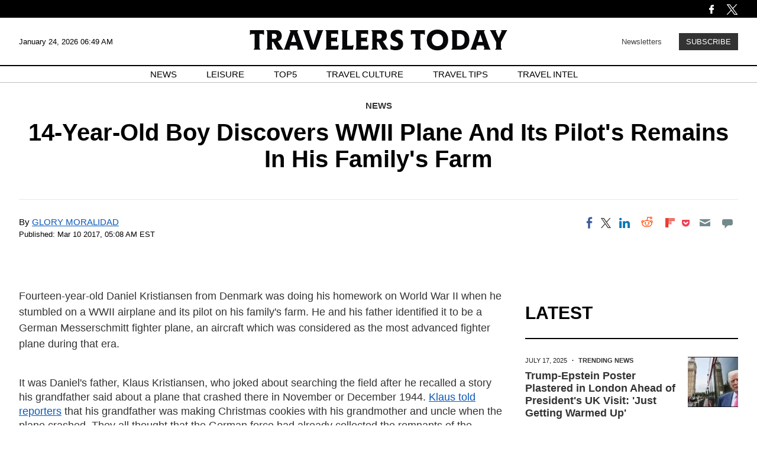

--- FILE ---
content_type: text/html; charset=UTF-8
request_url: https://www.travelerstoday.com/articles/42491/20170310/14-year-old-boy-discovers-wwii-plane-pilots-remains-familys.htm
body_size: 39948
content:
<!DOCTYPE html><html lang="en-US" xmlns="http://www.w3.org/1999/xhtml" xmlns:fb="http://www.facebook.com/2008/fbml" xmlns:og="http://opengraphprotocol.org/schema/"><head profile="http://www.w3.org/1999/xhtml/vocab" prefix="og: http://ogp.me/ns# fb: http://ogp.me/ns/fb# article: http://ogp.me/ns/article#"><meta http-equiv="Content-Type" content="text/html; charset=utf-8" /><meta name="viewport" content="width=device-width,initial-scale=1"><meta http-equiv="x-dns-prefetch-control" content="on" /><link rel="preconnect" href="https://g.travelerstoday.com" /><link rel="dns-prefetch" href="https://g.travelerstoday.com" /><link rel="preload" href="https://g.travelerstoday.com/www/fonts/JosefinSans/JosefinSans-Bold.woff2" as="font" type="font/woff2" crossorigin><link rel="preload" href="https://g.travelerstoday.com/www/fonts/DMSans/DMSans-Regular.woff2" as="font" type="font/woff2" crossorigin><link rel="preconnect" href="https://d.travelerstoday.com" /><link rel="dns-prefetch" href="https://d.travelerstoday.com" /> <script>var CEN_DOMAIN='travelerstoday.com';var current_timestamp=new Date().getTime(),mobile_device=(/android|webos|phone|ipad|ipod|blackberry|mobi|opera mini/i.test(navigator.userAgent)),bot_engine=/bot|http|python|grabber|crawl|search|fetch|feed|proxy|spider|curl|wget|okhttp|slurp|inspector|synthetic|mediapartners|yahooysmcm|aolbuild|bingpreview|facebookext|facebookcat|accoona|htdig|ia_archive|larbin|-perl|stackrambler|webcapture|downloader|WebCopier|xenu|validator|Snoopy|cohere-ai/i.test(navigator.userAgent),dfpSlots={},dfpEx=[],fqtag={cmd:[],scmd:[],fcmd:[],fscmd:[]},oa=oa||{},doFir=doFir||[],doReady=doReady||[],dataLayer=dataLayer||[],brW=window.innerWidth||document.documentElement.clientWidth||document.body.clientWidth||[],brH=window.innerHeight||document.documentElement.clientHeight||document.body.clientHeight||[],_LJ=function(d,g,e,f){var a,c;a=document.createElement("script");a.type="text/javascript";a.src=d;if(g)a.async=!0;if(e)a.onload=e;if(f)a.onerror=f;c=document.getElementById("loading_position");c.parentNode.insertBefore(a,c)},LJ=function(d,e,f){_LJ(d,1,e,f)},LC=function(d,e,f){var a,c;a=document.createElement("link");a.rel="stylesheet";a.href=d;if(e)a.onload=e;if(f)a.onerror=f;c=document.getElementById("loading_position");c.parentNode.insertBefore(a,c)},setCookieHours=function(name,value,h,domain){var date,expires=host='';if(h){date=new Date();date.setTime(date.getTime()+(h*60*60*1000));expires="; expires="+date.toUTCString();if(domain)host=";domain="+domain};document.cookie=name+"="+value+expires+host+"; path=/"},setCookie=function(name,value,days,domain){if(days)days*=24;setCookieHours(name,value,days,domain)},deleteCookie=function(name){setCookie(name,"",-1)},getCookie=function(c){c+="=";for(var d=document.cookie.split(";"),b=0;b<d.length;b++){for(var a=d[b];" "==a.charAt(0);)a=a.substring(1,a.length);if(0==a.indexOf(c))return a.substring(c.length,a.length)}return null},getCookieString=function(t){return getCookie(t)||""},getUrlParameters=function(t){var n,r={},s=/=/.test(t);return(s?t:location.search.substring(1)).split("&").forEach(function(t){""!=t&&(r[(n=t.split("="))[0]]=n[1])}),!t||s?r:r[t]},loadJS=function(arr,c){LJ(arr[0],function(){if(arr.length>1){arr.shift();loadJS(arr,c)}else c()})},appendCSS=function(d){var o=document.createElement("style");o.innerHTML=typeof d=='object'?d.data:d;document.getElementsByTagName('head')[0].appendChild(o)},GCSS=function(u){var x=new XMLHttpRequest();x.open('GET',u);x.send(null);x.onreadystatechange=function(){if(x.readyState===4&&x.status===200)appendCSS(x.responseText);}},execFunc=function(o){if(typeof o=='object'){while(exe=o.shift())exe();o.push=function(f){f()}}},hb_debug=getCookie('ibt_debug')?1:0,ibt_log=function(){if(hb_debug){var a=[].slice.call(arguments);a.unshift('|IBT|');console.log.apply(console,a)}},ibt_error=function(){if(hb_debug){var a=[].slice.call(arguments);a.unshift('|IBT|');console.error.apply(console,a)}},SITE_DOMAIN=DOMAIN=document.domain;if(SITE_DOMAIN==location.host){var str='',a=SITE_DOMAIN.split('.');for(var i=1;i<a.length;i++){str+="."+a[i]};SITE_DOMAIN=DOMAIN=str.substr(1)};JSON.split=function(c,d){var a=c.split(d||"|"),b={};for(i=0;i<a.length;i+=2)b[a[i]]=a[i+1];return b};oa.geo=JSON.split(getCookieString('X-UA-Info')||'country|OTHER|state||city||ip|');(function(){var u=navigator.userAgent,o=/Android/.test(u)?['Android',(u.match(/Android ([\d]+)/)||[,0])[1]]:/Nintendo/.test(u)?['Nintendo',(u.match(/(?:Nintendo ([\w]+))/i)||[,0])[1]]:/iPhone|iPod|iPad/.test(u)?['iOS',(u.match(/(?:iPhone|iPod|iPad).+OS ([\d]+)/i)||[,0])[1]]:/Maci/.test(u)?['Mac OS',(u.match(/Mac OS X ([\d]+)/)||[,0])[1]]:/Win/.test(u)?['Windows',(u.match(/Windows NT ([\d]+\.[\d]+)/)||[,3])[1]]:/CrOS/.test(u)?['Chrome OS',(u.match(/(?:hrome\/([\d]+))/i)||[,0])[1]]:/Tizen/.test(u)?['Tizen',(u.match(/(?:Tizen ([\d]+))/i)||[,0])[1]]:/PlayStation/.test(u)?['PlayStation',(u.match(/(?:PlayStation ([\d]+|Vita))/i)||[,0])[1]]:/WebOS/.test(u)?['WebOS',(u.match(/(?:WEBOS([\d]+))/i)||[,0])[1]]:/Fuchsia/.test(u)?['Fuchsia',1]:/Linux/.test(u)?['Linux',(u.match(/(?:Linux ([\w]+))/i)||[,0])[1]]:/OS\/2/.test(u)?['OS/2',(u.match(/(?:OS\/2;? ((?!OS)[\w]+))/i)||[,0])[1]]:/Unix|OpenBSD|FreeBSD|X11/.test(u)?['Unix',1]:/Apple\s?TV/.test(u)?['Apple tvOS',(u.match(/(?:OS ([\d]+))/i)||[,0])[1]]:bot_engine?['Bots',1]:['Unknown',0],b=bot_engine?['Bots',1]:/ndroid.+; wv/.test(u)?['Android Webview',1]:/(iPhone|iPod|iPad)(?!.+Safari)/i.test(u)?['iOS Webview',1]:/edg/i.test(u)?['Edge',(u.match(/(?:edg(?:e|a|ios)?\/)([\d]+)/i)||[,0])[1]]:/firefox|fxios/i.test(u)?['Firefox',(u.match(/(?:(?:fox|xios)\/([\d]+))/i)||[,0])[1]]:/opr/i.test(u)?['Opera',(u.match(/(?:opr\/([\d]+))/i)||[,0])[1]]:/opera/i.test(u)?['Opera',u.indexOf("ersion")!=-1?(u.match(/(?:sion\/([\d]+))/)||[,0])[1]:(u.match(/(?:era(?:\/|\s)([\d]+))/)||[,0])[1]]:/msie|trident/i.test(u)?['MSIE',(u.match(/(?:(?:ie|rv)(?:\:|\s)([\d]+))/i)||[,0])[1]]:/[\w\s]+browser\//i.test(u)?[u.match(/([\w]+browser)\/[\d]+/i)[1],(u.match(/(?:ser\/([\d]+))/)||[,0])[1]]:/PlayStation/i.test(u)?['PlayStation',(u.match(/(?:tation ([\d]+))/i)||[,0])[1]]:/silk/i.test(u)?['Amazon Silk',(u.match(/(?:silk\/([\d]+))/i)||[,0])[1]]:/palemoon/i.test(u)?['PaleMoon',(u.match(/(?:moon\/([\d]+))/i)||[,0])[1]]:/puffin/i.test(u)?['Puffin',(u.match(/(?:ffin\/([\d]+))/i)||[,0])[1]]:/safari/i.test(u)&&/version/i.test(u)&&!/chrome/i.test(u)?['Safari',(u.match(/(?:sion\/([\d]+))/)||[,0])[1]]:/chrome/i.test(u)?['Chrome',(u.match(/(?:ome\/([\d]+))/i)||[,0])[1]]:/crios/i.test(u)?['Chrome',(u.match(/(?:crios\/([\d]+))/i)||[,0])[1]]:/seamonkey/i.test(u)?['SeaMonkey',(u.match(/(?:Monkey\/([\d]+))/i)||[,0])[1]]:/android/i.test(u)?['Android Browser',(u.match(/Android ([\d]+)/)||[,0])[1]]:['Unknown',0];oa.os={name:o[0],version:o[1]};oa.browser={name:b[0],version:b[1]};if(o[0]=="Windows"&&o[1]<10&&(b[0]=='Edge'||(b[0]=='Chrome'&&b[1]>109)||(b[0]=='Firefox'&&b[1]>115)))window.bot_engine=!0})();window.addEventListener('message',function(e){if(e.data=='GetFQ'&&e.origin.indexOf(location.host.replace(/www1?\./,''))>-1){e.source.postMessage('NoPassFQ='+NoPassFQ,e.origin)}});var openLogin=function(u){if(typeof u=='object')u=u.url;jQuery("body").css("overflow","hidden");jQuery("#SIGNIN").remove();jQuery("<div />",{"id":"SIGNIN"}).html('<div class="nw-login"><span class="zephr-modal-close">×</span><div class="login-popup"><iframe frameborder="0" marginwidth="0" marginheight="0" id="Oframe" allowtransparency="true" src="'+u+'" style="min-height:350px;"></iframe></div></div>').appendTo("body");jQuery("#SIGNIN").on('click',function(e){closeLogin()})},closeLogin=function(){jQuery("#SIGNIN").remove();jQuery("body").css("overflow","inherit")},adjustLoginHeight=function(h){jQuery("#Oframe").height(h)},login_success=function(sess){jQuery(".sign-up").html("LOGOUT").on('click',function(){location.href="https://signin."+CEN_DOMAIN+"/oauth/logout"});closeLogin()},LANG='en',commentHeight=function(data){jQuery("#block-ibt-comment iframe").height(data.height)};var login_success=function(sess){closeLogin();jQuery("article").removeClass("wall");jQuery(".login-btn .sign-up2").hide();jQuery(".login-btn .myaccount").show();jQuery(".only-before-login").hide();if(typeof sess=='object'){sess=sess.sess};jQuery("<div />",{"id":"TEMPE"}).html('<iframe frameborder="0" marginwidth="0" marginheight="0"  allowtransparency="true" src="https://comment.'+DOMAIN+'/comment/oauth?sess='+sess+'" style="position:absolute;visibility:hidden;width:1px;height:1px;"></iframe>').appendTo("body");jQuery("#TEMPE iframe").on("load",function(){jQuery("#TEMPE").remove();if(jQuery("iframe.comment").length){jQuery("iframe.comment").get(0).contentWindow.postMessage({'action':'success',},'*')}});afterLogin()};function afterLogin(){};doFir.push(function(){jQuery(document).ready(function(){jQuery(".sign-up2").on('click',function(e){e.preventDefault();e.stopPropagation();openLogin('https://signin.'+DOMAIN.replace(/ibtimes\.[\.a-z]+/,'ibtimes.com')+'/oauth?l='+jQuery(this).attr('data-lang'))})})})</script> <title>14-Year-Old Boy Discovers WWII Plane And Its Pilot's Remains In His Family's Farm</title><meta name="news_keywords" content="News,World War II, denmark, Denmark news, Denmark travel, WWII airplane" /><meta name="description" content="Fourteen-year-old Daniel Kristiansen from Denmark was just doing a research on World War II when he stumbled on a WWII airplane and its pilot on his family&#039;s farm. He and his father identified it to" /><link rel="canonical" href="https://www.travelerstoday.com/articles/42491/20170310/14-year-old-boy-discovers-wwii-plane-pilots-remains-familys.htm" /><meta name="robots" content="max-snippet:-1, max-image-preview:large, max-video-preview:-1" /><meta property="fb:app_id" content="263851690471857" /><meta property="fb:pages" content="128026713884051"/><meta property="og:type" content="article"/><meta property="og:site_name" content="Travelers Today"/><meta property="og:url" content="https://www.travelerstoday.com/articles/42491/20170310/14-year-old-boy-discovers-wwii-plane-pilots-remains-familys.htm"/><meta property="og:title" content="14-Year-Old Boy Discovers WWII Plane And Its Pilot&#039;s Remains In His Family&#039;s Farm" /><meta property="og:description" content="Fourteen-year-old Daniel Kristiansen from Denmark was just doing a research on World War II when he stumbled on a WWII airplane and its pilot on his family&#039;s farm. He and his father identified it to be a German Messerschmitt fighter plane, an aircraft which was considered as the most advanced" /><meta property="article:publisher" content="https://www.facebook.com/travelerstoday/"/><meta property="article:section" content="News" /><meta property="article:tag" content="World War II" /><meta property="article:tag" content="denmark" /><meta property="article:tag" content="Denmark news" /><meta property="article:tag" content="Denmark travel" /><meta property="article:tag" content="WWII airplane" /><meta property="article:published_time" content="2017-03-10T05:08:18-05:00"/><meta property="article:modified_time" content="2017-03-10T05:08:18-05:00"/><meta name="twitter:site" content="travelerstoday"/><meta name="twitter:card" content="summary_large_image"/><meta name="twitter:title" content="14-Year-Old Boy Discovers WWII Plane And Its Pilot&#039;s Remains In His Family&#039;s Farm"><meta name="twitter:url"  content="https://www.travelerstoday.com/articles/42491/20170310/14-year-old-boy-discovers-wwii-plane-pilots-remains-familys.htm"/><meta name="twitter:description" content="Fourteen-year-old Daniel Kristiansen from Denmark was just doing a research on World War II when he stumbled on a WWII airplane and its pilot on his family&#039;s farm. He and his father identified it to be a German Messerschmitt fighter plane, an aircraft which was considered as the most advanced"/><link rel="preload" href="https://g.travelerstoday.com/www/fonts/Newsreader/woff2/Newsreader16pt-SemiBold.woff2" as="font" type="font/woff2" crossorigin><link rel="preload" href="https://g.travelerstoday.com/www/fonts/Genericons.woff2" as="font" type="font/woff2" crossorigin><style data-id="main">body{margin:0;padding:0;font-family:Helvetica,sans-serif}.pre-header{background-color:black;display:flex;justify-content:space-between;align-items:center;padding:0;color:#fff;height:40px;max-height:30px}.pre-header-container{display:flex;justify-content:space-between;width:1260px;margin:5px auto 0}.left-icons,.right-icons{display:flex}.bell-icon{height:auto;display:flex;width:20px;flex-direction:column;justify-content:center}.facebook-icon{height:auto;display:flex;width:20px;flex-direction:column;justify-content:center;margin-right:15px}.twitter-icon{height:auto;display:flex;width:20px;flex-direction:column;justify-content:center}header{background-color:#fff;display:flex;flex-direction:column;justify-content:space-between;align-items:center;max-height:120px}.header-container{display:flex;justify-content:space-between;align-items:center;width:1260px;margin:0 auto}.header-content{display:flex;width:100%;justify-content:space-between;align-items:center;border-bottom:1.5px solid black;height:80px}.date-time{font-size:13px;width:20%;word-wrap:break-word;font-family:"Poppins",sans-serif}.header-logo-container{width:60%;text-align:center}.header-logo{width:436px}.subscribe{font-family:"Poppins",sans-serif;width:20%;text-align:right;font-size:13px}.subscribe-link{color:black;text-decoration:none;opacity:.75;transition:opacity 400ms ease}.subscribe-link:hover{opacity:1;text-decoration:underline}.subscribe-button{background-color:#333;font-size:13px;color:white;margin-left:25px;padding:5px 10px;border:2px solid #333;cursor:pointer;transition:background-color .3s ease,color .3s ease;transition:background-color 400ms ease,color 400ms ease;text-transform:uppercase}.subscribe-button:hover{background-color:white;border:2px solid black;color:#333}.nav-container{font-family:"Poppins",sans-serif;width:100%;border-bottom:1px solid #bfbfbf;max-height:35px}nav ul{list-style-type:none;display:flex;justify-content:center;align-items:center;padding-inline-start:0;margin-block-start:5px;margin-block-end:5px}nav ul li{margin:0 25px;font-size:15px;text-transform:uppercase;text-align:center}nav ul li a{color:black;text-decoration:none;transition:text-decoration .3s ease}nav ul li a:hover{text-decoration:underline}.search-bar-container{display:none;position:sticky;margin-bottom:50px;justify-content:space-around;align-items:center;background-color:#333;box-shadow:0 2px 4px rgba(0,0,0,.1);padding:10px 0;top:50px;width:100%;z-index:1000}.search-bar{width:50%;display:flex}.search-bar input[type="text"]{font-family:Arial,Helvetica,sans-serif;width:90%;padding:8px;border:0;background-color:transparent;border-bottom:1px solid #fff}.search-bar input[type="text"]::placeholder{color:white}.search-bar input[type="text"]:focus-visible{outline:0}.search-bar button{background-color:#333;color:#fff;border:0;padding:8px 24px 8px 16px;cursor:pointer;font-size:16px}.mobile-menu{display:none}main{display:flex;flex-direction:column;width:1260px;margin:0 auto}.hero{display:flex;width:1260px;margin:0 auto;flex-direction:column;align-items:center;margin-bottom:50px}.hero-img{width:1260px;margin:25px 0 0 0}.hero-meta{font-size:14px;margin:25px 0 0 0;font-family:"Poppins",sans-serif;font-weight:500}.hero-date{text-transform:uppercase}.hero-category a{text-decoration:none;text-transform:uppercase;font-weight:bold;color:#333}.hero-title{font-family:"Poppins",sans-serif;font-size:40px;line-height:44px;margin:0 0 10px;text-align:center}.hero-summary{margin:0 100px 0;font-size:18px;line-height:26px;color:#222;text-align:center}.hero-author{font-family:"Poppins",sans-serif;font-size:14px;line-height:22px;text-transform:uppercase;margin-bottom:0}.section-page-title{text-align:center;text-transform:uppercase;font-size:40px;line-height:normal;border-bottom:1px solid #333;padding:25px 0;width:1260px;margin:0 auto 25px}.section-hero{width:1260px;margin:0 auto;display:flex;flex-direction:row;flex-wrap:wrap;justify-content:space-between}.section-hero-left{width:610px;display:flex;flex-direction:column;justify-content:center;text-align:center}.section-hero-right{min-height:570px;width:610px;overflow:hidden;display:flex;align-items:center;justify-content:center}.section-hero-meta{font-size:14px;margin:25px 0 0 0;font-family:"Poppins",sans-serif;font-weight:500;margin:0}.section-hero-title{margin:10px 30px 10px}.section-hero-summary{margin:10px 30px 0;font-size:18px;line-height:26px;color:#222;text-align:center}.section-hero-img{min-height:100%}.section-main-stories{width:1260px;margin:25px auto}.pagination{font-family:"Poppins",sans-serif;display:flex;align-items:center;justify-content:center;margin:50px 0 75px}.prev,.next{background-color:#333;color:#fff;padding:10px 20px;border:0;cursor:pointer;transition:background-color 400ms ease;margin:5px;border:1px solid transparent}.prev:hover,.next:hover{background-color:#fff;color:#333;cursor:pointer;border:1px solid #333}.page-numbers ul{list-style:none;display:flex;padding:0;margin:0}.page-numbers li{margin:0}.page-numbers a{display:block;text-align:center;text-decoration:none;padding:10px 15px;background-color:#fff;color:#333;width:25px;margin:5px;transition:background-color 400ms ease}.page-numbers a:hover{background-color:#ccc}.top-stories{width:1260px;margin:0 auto}.top-stories-container{display:flex;justify-content:space-between;flex-direction:row;flex-wrap:wrap;gap:20px;margin:0 auto}.top-stories-title{font-size:30px;margin-bottom:30px;line-height:22px;font-weight:bold;text-transform:uppercase}.top-stories-item{flex-basis:calc(33.33% - 20px);transition:transform .2s;border-top:1px solid #333;box-sizing:border-box;margin-bottom:20px}.top-stories-news-title{font-size:22px;line-height:26px;font-weight:bold;margin:10px 0 5px}.editors-pick-and-latest-news,.top-5-travel-stories,.spotlight{width:1260px;display:flex;margin:0 auto;margin-bottom:50px;margin-top:50px}.editors-pick-container,.top-5-travel-stories-container,.spotlight-container,.leisure-travel-culture-travel-tips-container{width:1260px;display:flex;justify-content:space-between;margin:0 auto;flex-wrap:wrap}.leisure-container,.travel-culture-container,.travel-tips-container{width:400px}.leisure-travel-culture-travel-tips-container-featured-news{border-top:1px solid #333}.leisure-travel-culture-travel-tips-container-featured-news h3,.leisure-travel-culture-travel-tips-container-secondary-news h3{font-size:22px;line-height:26px}.leisure-travel-culture-travel-tips-container-secondary-news h3{border-top:1px solid #333;padding-top:15px}.top-5-travel-stories-container,.spotlight-container{flex-direction:column;flex-wrap:wrap}.top-5-travel-stories-subcontainer,.spotlight-subcontainer{display:flex;flex-direction:row;flex-wrap:wrap;justify-content:space-between}.top-5-travel-stories-left-subcontainer{display:flex;flex-direction:row;justify-content:space-between;width:940px}.editors-pick-section-title,.top-5-travel-stories-section-title,.spotlight-section-title,.leisure-travel-culture-travel-tips-section-title{font-size:30px;text-transform:uppercase;margin:0 0 25px 0}.editors-pick-left,.top-5-travel-stories-left,.top-5-travel-stories-right{min-height:665px;width:300px}.spotlight-left{width:610px;border-top:1px solid #333}.editors-pick-left-news:nth-of-type(2){margin-top:45px}.top-stories-meta{font-family:"Poppins",sans-serif;margin-top:20px;font-size:11px;color:#222;text-transform:uppercase}.editors-pick-meta,.top-5-travel-stories-meta,.spotlight-meta,.leisure-travel-culture-travel-tips-meta{font-size:11px;margin:15px 0 0;font-family:"Poppins",sans-serif;font-weight:500;text-transform:uppercase}.dot{margin-left:5px;margin-right:5px;font-weight:bold}.leisure-travel-culture-travel-tips-container-featured-news img{margin-top:25px}.editors-pick-left-title,.top-5-travel-stories-left-title,.spotlight-left-title{font-size:18px;line-height:22px;margin:15px 0 0}.spotlight-left-title{font-size:30px;line-height:36px;margin-right:50px}.spotlight-left img{min-height:680px;width:610px}.author{font-family:"Poppins",sans-serif;font-size:15px;text-transform:uppercase;margin:10px 0 15px}.featured-author{margin-bottom:40px}.editors-pick-latest-author{margin-bottom:10px}.editors-pick{width:620px;min-height:665px}.top-5-travel-stories-center{width:620px;min-height:665px;border-top:1px solid #333}.spotlight-2nd-column{width:310px}.spotlight-2nd-column-news img{display:block;max-height:325px;width:293px;margin:0 auto}.spotlight-2nd-column-news img:nth-of-type(2){height:242px;margin:0 auto}.spotlight-2nd-column-news-content{width:293px;margin:0 auto}.spotlight-3rd-column{width:300px}.spotlight-news-title{font-size:20px;line-height:22px;margin:5px 0}.editors-pick-news-container{border-top:1px solid #333;min-height:665px}.editors-pick-meta,.top-5-travel-stories-meta,.spotlight-meta{font-family:"Poppins",sans-serif;font-size:11px;font-weight:500;text-transform:uppercase}.category a{font-weight:bold;text-decoration:none;color:#333}.editors-pick-news-container h3,.top-5-travel-stories-center h3{font-size:28px;line-height:32px;margin:15px 0 0 0}.editors-pick-featured-newspiece-summary,.top-5-travel-stories-featured-newspiece-summary{font-size:14px;line-height:22px;margin:10px 0 20px 0}.editors-pick-news-container img{margin-top:5px}.editors-pick-latest{width:300px}.editors-pick-latest-section-title{font-size:30px;text-transform:uppercase;margin:0;border-bottom:1px solid #333;padding-bottom:25px}.editors-pick-latest-news-item{border-bottom:1px solid #333}.editors-pick-latest-news-item:first-of-type{padding-top:0}.editors-pick-latest-meta{font-family:"Poppins",sans-serif;font-size:11px;font-weight:500;margin-top:20px;text-transform:uppercase}.editors-pick-latest h3{font-size:20px;line-height:22px;margin:10px 0}.article-header{padding:30px 0;text-align:center}.article-meta{font-size:15px;font-family:"Poppins",sans-serif}.byline{font-size:15px;font-family:"Poppins",sans-serif}.byline a{font-size:15px}.article-date{text-transform:uppercase;font-weight:500}.article-dot{margin-left:5px;margin-right:5px;font-weight:bold}.article-category a{text-decoration:none;text-transform:uppercase;font-weight:bold;color:#333}.article-title{font-family:"Poppins",sans-serif;font-size:40px;margin:15px 0 15px}.article-summary{margin:0 100px 20px;font-size:18px;line-height:22px;color:#222}.article-author{font-family:"Poppins",sans-serif;font-size:14px;text-transform:uppercase;margin:25px 0 0 0}.article-main-body{display:flex;justify-content:space-between}.article-content{width:875px;font-family:Helvetica,sans-serif;font-size:18px;line-height:24px;margin:0 25px 0 0}figure{margin:0}.feature-img,.article-content img{width:100%}.image-caption,.imageNone .caption{font-family:Helvetica,sans-serif;font-size:14px;line-height:20px;text-align:left;color:#333}.article-text .imageNone div{margin:0}.img-copyright{font-size:12px;line-height:24px;text-transform:uppercase;margin:0 50px;color:#777}.article-text p{margin:0 50px 40px;color:#333;font-size:18px}.article-text h3{margin:0 50px 40px;color:#000}.article-text p:first-child{font-size:18px;line-height:1.5;margin-top:50px}.copyright{border-top:1px #bbb solid;padding-top:25px;font-size:14px;color:#727272;margin:50px 50px 0}.right-column{min-width:360px;max-width:360px}.video video{width:100%;height:auto}.latest-news,.related-stories{margin-top:30px}.latest-section-title{font-size:30px;border-bottom:2px solid black;padding-bottom:25px;margin:50px 0 10px;text-transform:uppercase}.news-item{border-bottom:1px solid #000}.news-item-left{padding-bottom:30px}.news-item-left a{text-decoration:none;color:#333}.news-meta{font-family:"Poppins",sans-serif;font-size:11px;color:#222}.date{margin-right:10px}.news-content{display:flex;justify-content:space-between;margin:20px 0 10px}.news-content-2{min-height:120px}.news-content-2 a{color:#333;text-decoration:none}.news-title{font-size:18px;margin:10px 20px 0 0}.news-image-container{width:75%;max-width:175px;overflow:hidden;margin-bottom:10px}.news-image{max-width:100%;height:auto}.section-title{font-size:30px;font-weight:bold;margin-bottom:10px}.more-stories-grid{display:grid;grid-template-columns:repeat(3,1fr);grid-gap:20px}.more-stories-item{transition:transform .2s;border-top:1px solid #333}.more-stories-meta{font-family:"Poppins",sans-serif;margin-top:10px;font-size:14px;color:#888}.more-stories-title{font-size:18px;font-weight:bold;margin:10px 0 5px}.more-stories-title-and-author{min-height:110px}.news-authorship{font-size:12px;color:#333;text-transform:uppercase}.news-author-name{font-weight:bold;font-family:"Poppins",sans-serif}.footer{background-color:#000;color:#fff;padding:40px 0 20px;display:flex;flex-wrap:wrap;justify-content:center}.footer-container{display:flex;width:1260px}.footer-section{flex:1;margin-right:20px}.footer-section:last-child{margin-right:0}.footer-section:first-child,.footer-section:nth-child(4){flex:2;max-width:calc(50% - 20px)}.footer-logo{width:90%}.footer-copyright{font-size:14px;opacity:.7}.footer-subtitle{font-family:"Poppins",sans-serif;font-size:13px;text-transform:uppercase;font-weight:500;margin:0 0 10px 0}.footer-menu{list-style:none;padding:0}.footer-menu li{margin-bottom:5px}.cmp-display-button{cursor:pointer;background:none;border:0;padding:0}.footer-menu a,.cmp-display-button{font-family:Arial,Helvetica,sans-serif;font-size:13px;font-weight:bold;text-decoration:none;color:#fff;opacity:.5;transition:opacity 400ms}.footer-menu a:hover,.cmp-display-button:hover{opacity:1;text-decoration:underline}.footer-subscribe-text{font-family:Arial,Helvetica,sans-serif;font-size:12px;color:#a9a9a9;margin-top:10px;opacity:.7}.footer-subscribe-form{display:flex;flex-direction:column;align-items:end;margin-top:10px}.footer-subscribe-form input[type="email"]{font-family:"Poppins",sans-serif;text-transform:uppercase;width:99.5%;border:0;background-color:transparent;border-bottom:1px solid #fff}.footer-subscribe-form input[type="email"]:focus-visible{outline:0}.footer-subscribe-form button{font-family:"Poppins",sans-serif;text-transform:uppercase;background-color:transparent;margin-top:10px;color:#fff;border:0;border-radius:5px;cursor:pointer;text-transform:uppercase;padding:5px 0 5px 15px}.footer-subscribe-form button::after{content:">";margin-left:10px;transition:margin-left 400ms ease}.footer-subscribe-form button:hover{background-color:#000;color:#fff}.footer-subscribe-form button:hover::after{margin-left:20px}.footer-subscribe-text{font-size:12px;color:#888}.footer-subscribe-text a{color:#ddd;text-decoration:none}.footer-subscribe-text a:hover{color:#fff}@media(max-width:1280px){.pre-header-container,.header-container,main{width:95%}.search-bar{width:75%}.hero{width:95%}.hero-img{width:100%;height:100%}.hero-title{font-size:32px}.top-stories,.spotlight,.leisure-travel-culture-travel-tips-container{width:95%}.section-page-title{width:95%}.section-hero{width:95%}.section-hero-left,.section-hero-right{width:49%}.section-main-stories{width:95%}.leisure-container{width:32%}.editors-pick-and-latest-news{margin:75px auto 50px;width:95%}.editors-pick-left{width:26%}.editors-pick{width:45%}.editors-pick-latest{width:26%}.top-5-travel-stories{margin:50px auto 25px;width:95%}.top-5-travel-stories-left{width:30%}.top-5-travel-stories-right{width:100%;margin-top:25px}.top-5-travel-stories-left-subcontainer{width:100%}.top-5-travel-stories-right-news:nth-of-type(2) img{margin-top:25px}.top-5-travel-stories-left-title{font-size:24px;line-height:28px;margin:5px 0}.top-5-travel-stories-right-title{font-size:24px;line-height:28px;margin:5px 0}.top-5-travel-stories-center{width:68%}.spotlight{margin-bottom:50px}.spotlight-left{width:45%}.spotlight-left img{width:100%;height:auto;min-height:unset}.spotlight-left-title{font-size:28px;line-height:32px;margin-right:25px}.spotlight-2nd-column,.spotlight-3rd-column{width:25%}.spotlight-meta{margin-top:10px}.spotlight-news-title{font-size:18px;line-height:22px}.spotlight-2nd-column-news img{width:100%;max-height:fit-content}.spotlight-2nd-column-news-content{width:100%}.article-summary{margin:0 25px 20px}.article-content{width:68%;padding-right:25px;margin:0}.image-caption{margin:10px 0 0 0}.img-copyright{margin:0}.article-text h3{margin:0 0 40px 0}.article-text p{margin:0 0 40px 0}.copyright{margin:50px 0 0 0}.right-column{min-width:360px;width:25%}.latest-news-container{display:flex;justify-content:space-between;flex-wrap:wrap}.news-item{display:flex;justify-content:space-between;width:100%}.advertisement-1-homepage{margin-top:50px}.ad-vertical{width:50%;margin:0 auto 50px}.footer-container{width:95%}}@media(max-width:1170px){.hero-summary{margin:0 50px 20px}.top-stories{margin-bottom:50px}.top-stories-container{gap:10px}.top-stories-item{flex-basis:auto;width:49%}.editors-pick-and-latest-news{margin:50px auto}.editors-pick-container{margin-top:-75px}.editors-pick-left{display:flex;flex-direction:row;width:100%;gap:10px;min-height:auto;order:2;margin-top:50px}.editors-pick-left-news{width:50%}.editors-pick-left-news:nth-of-type(2){margin-top:0}.editors-pick{width:100%;margin-top:50px}.editors-pick-section-title{margin-bottom:0;padding-bottom:25px}.editors-pick-meta{margin-top:30px}.latest-mobile-container{display:flex;flex-direction:row;gap:20px}.editors-pick-latest{min-height:auto}.editors-pick-latest-news-item{padding:0 0 20px 0}.editors-pick-latest-news-item h3{font-size:16px;line-height:20px}.editors-pick-latest-author{margin-top:0}.editors-pick-news-container{padding-top:0}.editors-pick-news-container h3{font-size:26px}.editors-pick-latest{width:100%;margin-top:50px}.top-5-travel-stories{margin-top:50px}.top-5-travel-stories-section-title{margin-bottom:25px}.top-5-travel-stories-left{width:25%}.top-5-travel-stories-center{width:73%}.top-5-travel-stories-left-news:nth-of-type(2){margin-top:25px}.spotlight{margin-top:75px}.spotlight-news-title{font-size:18px;line-height:22px}.spotlight-left{width:45%}.leisure-travel-culture-travel-tips{margin-bottom:50px}.leisure-travel-culture-travel-tips-section-title{font-size:24px}.leisure-container{width:32%}.leisure-travel-culture-travel-tips-container-featured-news h3,.leisure-travel-culture-travel-tips-container-secondary-news h3{font-size:17px;line-height:21px}.leisure-travel-culture-travel-tips-container-secondary-news h3{min-height:auto}.footer-copyright{font-size:11px}.advertisement-1-homepage{margin-top:15px}.advertisement-1:last-of-type{margin-top:50px}.ad-horizontal:last-of-type{margin-bottom:75px}}@media(max-width:1060px){.article-main-body{flex-wrap:wrap}.article-content{width:100%;padding-right:0}.right-column{width:100%;max-width:100%;margin-top:50px}.news-item{width:49%}.ad-vertical{width:25%}.advertisement-2{margin-top:25px}.spotlight-left-title{font-size:24px;line-height:28px}.spot .leisure-travel-culture-travel-tips-container-featured-news h3,.leisure-travel-culture-travel-tips-container-secondary-news h3{font-size:17px;line-height:25px}}@media(max-width:960px){.date-time{font-size:12px}.header-logo{width:80%}.page-numbers a{width:10px}.top-stories{margin-bottom:25px}.top-stories-news-title{font-size:20px;line-height:24px}.editors-pick-and-latest-news{margin-top:50px}.editors-pick-container{margin-top:-25px}.editors-pick-news-container h3{font-size:36px;line-height:40px}.latest-mobile-container{gap:15px}.top-5-travel-stories{margin-bottom:50px}.top-5-travel-stories-center h3{font-size:24px;line-height:28px}.top-5-travel-stories-left,.top-5-travel-stories-right,.top-5-travel-stories-center{min-height:fit-content}.top-5-travel-stories-right{margin-top:0}.spotlight{margin-top:25px}.spotlight-left img{margin-top:15px}.advertisement-1{margin-top:25px}.leisure-travel-culture-travel-tips-section-title{font-size:22px;line-height:26px}.leisure-travel-culture-travel-tips-container-featured-news h3,.leisure-travel-culture-travel-tips-container-secondary-news h3{font-size:18px;line-height:22px}}@media(max-width:815px){.date-time{font-size:10px}.title{line-height:32px}.subscribe{display:flex;flex-wrap:wrap;flex-direction:column;justify-content:right;align-items:end}.subscribe .subscribe-button{margin-top:15px}.subscribe-button{width:auto}.header-content{min-height:100px}.nav-container{min-height:55px}.hero{margin-top:50px}.pagination{margin:25px 0}.page-numbers a{width:6px}.top-stories-news-title{font-size:18px;line-height:22px}.editors-pick-latest-news-item h3{font-size:14px;line-height:18px}.editors-pick-left-title{font-size:20px;line-height:24px;min-height:75px}.top-5-travel-stories{margin-top:25px}.top-5-travel-stories-section-title{margin-bottom:25px}.top-5-travel-stories-subcontainer{flex-direction:row;flex-wrap:wrap}.top-5-travel-stories-left{width:100%}.top-5-travel-stories-left-news:nth-of-type(2){margin-top:25px;border-top:1px solid #333}.top-5-travel-stories-center{width:100%;border-top:1px solid #333;padding-top:0;margin-top:25px}.featured-author{margin-bottom:10px}.top-5-travel-stories-news{margin-top:0}.top-5-travel-stories-left-news img{order:2;margin-top:25px}.top-5-travel-stories-left{border-top:1px solid #333}.leisure-travel-culture-travel-tips-section-title{font-size:30px;line-height:34px}.copyright{padding:0}.advertisement-1{margin-top:25px}.latest-news-container{margin-bottom:50px}.advertisement-2{margin:0}.more-stories-item{display:flex;flex-direction:column;justify-content:space-between}.footer-container{width:92.5%}.footer-section{margin-right:10px;margin-left:10px}.footer-section:first-child{margin-right:10px;margin-left:0}.footer-section:last-child{margin-right:0;margin-left:20px}.footer-subscribe-form{flex-direction:column}.footer-subscribe-form input[type="email"]{margin-right:0;width:87.5%}.footer-subscribe-form button{margin-top:10px;font-size:12px}}@media(max-width:660px){.pre-header{position:sticky;top:0;z-index:99}header{position:sticky;top:30px;z-index:99}.header-content{border-bottom:2px solid #333;height:40px;min-height:fit-content}.header-container{justify-content:space-around}.header-container a{text-align:center}.header-logo-container{width:100%}.header-logo{width:80%;max-height:20px;margin-top:5px}.title{font-size:24px}.nav-container{min-height:fit-content}.nav-container nav ul{display:none;transition:opacity .3s ease;opacity:0;left:0;background-color:#fff;width:100%;z-index:1}.mobile-menu{display:block;height:auto;width:25px;margin-right:20px;text-align:center;font-size:24px;cursor:pointer}.burger-menu-icon{margin:0 auto}.nav-container{border:0}.nav-container nav ul.show-menu{display:flex;flex-direction:column;opacity:1;animation:fadeIn 400ms ease;border-bottom:2px solid #ccc;margin-block-end:0}.nav-container nav ul.hide-menu{display:flex;flex-direction:column;opacity:1;animation:fadeOut 400ms ease}.nav-container nav ul.show-menu li{margin-bottom:20px}.subscribe,.date-time{display:none}.hero{margin-top:0}.hero-title{font-size:28px;line-height:32px;margin-top:10px}.hero-summary{margin:auto 0;font-size:14px;line-height:18px}.section-hero-left{order:2;width:100%;margin-top:15px}.section-hero-right{width:100%;min-height:fit-content}.section-hero-img{min-height:auto;height:auto}.section-hero-title{margin:10px 0;font-size:24px;line-height:28px}.section-hero-summary{font-size:16px;line-height:20px;margin:0}.pagination{width:95%;margin:25px auto;justify-content:space-between}.page-numbers{display:none}.prev,.next{margin:0}.top-stories-item{width:100%}.news-content-2{min-height:fit-content}.editors-pick-and-latest-news{margin-bottom:25px}.editors-pick{margin-top:25px;min-height:fit-content}.editors-pick-news-container{min-height:fit-content}.editors-pick-news-container h3{font-size:24px;line-height:28px}.latest-mobile-container{flex-wrap:wrap;gap:10px}.editors-pick-left{flex-wrap:wrap}.editors-pick-left-title{min-height:fit-content;margin-top:5px}.editors-pick-meta{margin-top:5px}.editors-pick-left-news{width:100%}.editors-pick-latest-meta{margin-top:5px}.editors-pick-latest-news-item{width:100%;padding-bottom:0}.editors-pick-latest-news-item:first-child{margin-top:10px}.editors-pick-latest-news-item h3{font-size:18px;line-height:22px}.author{margin-top:10px}.top-5-travel-stories-center{min-height:fit-content;padding-bottom:25px}.top-5-travel-stories-left-title{margin-top:5px}.top-5-travel-stories-left-subcontainer{flex-wrap:wrap}.top-5-travel-stories-left{width:100%}.top-5-travel-stories-left-news{padding-top:25px}.top-5-travel-stories-left-news img{margin-top:5px}.top-5-travel-stories-featured-newspiece-summary{margin-bottom:0}.spotlight-subcontainer{flex-direction:column}.spotlight-left{width:100%}.spotlight-left img{margin-top:0}.spotlight-2nd-column{width:100%;display:flex;justify-content:space-between;flex-wrap:wrap;margin-top:10px}.spotlight-3rd-column{width:100%;display:flex;flex-wrap:wrap;justify-content:space-between}.spotlight-2nd-column-news{width:100%}.spotlight-3rd-column-news{width:100%}.leisure-container{width:100%}.leisure-container:nth-of-type(2),.leisure-container:nth-of-type(3){margin-top:50px}.leisure-travel-culture-travel-tips-container-featured-news img{margin:0}.advertisement-1-homepage{margin:50px 0 0}.article-title{font-size:32px;line-height:36px}.image-caption{margin:0;font-size:12px}.img-copyright{font-size:12px;margin:0}.article-content{margin:0}.article-text h3{margin:20px 0}.article-text p:first-child{font-size:16px;margin-top:25px}.article-text p{margin:20px 0;font-size:16px}.copyright{margin:25px 0 0 0;padding:5px 0}.right-column{margin-top:25px}.ad-horizontal{margin-bottom:60px;width:95%}.ad-vertical{width:50%}@keyframes fadeIn{from{opacity:0}to{opacity:1}}.news-item{width:100%}.more-stories-grid{grid-template-columns:repeat(1,1fr);grid-gap:10px}.more-stories-item{padding:0}.more-stories-title{min-height:0}.more-stories-title-and-author{min-height:80px}.footer-container{flex-wrap:wrap}.footer-section:first-child{display:none}.footer-section:nth-child(2),.footer-section:nth-child(3){flex:1;max-width:50%;margin-left:0}.footer-section:last-child{flex-basis:100%;width:100%;max-width:100%;margin:10px 0 0 0}.footer-subscribe-form input[type="email"]{margin-right:0;width:99.5%}}@media(max-width:390px){.title{font-size:14px;line-height:16px}.date-time{font-size:10px}.subscribe .subscribe-button{margin:5px 0}.article-header{padding:20px 0}.copyright{font-size:10px;margin-top:25px}.right-column{margin-top:25px}.news-item{width:100%}.advertisement-1{margin-top:20px}.ad-vertical{width:75%}.advertisement-2{margin-top:0}.footer{margin:0;width:100%}.footer-container{flex-wrap:wrap;justify-content:space-between}.footer-section{margin:0;flex:2;max-width:100%}.footer-menu a{font-size:12px}}.byline .author-name{margin-right:10px;color:#0a58b8}@font-face{font-family:'Genericons';src:url(https://g.travelerstoday.com/www/fonts/Genericons.woff) format("woff2"),url(https://g.travelerstoday.com/www/fonts/Genericons.woff) format("woff");font-weight:400;font-style:normal;font-display:swap}.byline-social .byline{width:calc(100% - 280px);min-width:250px}.writer-info .image{-moz-border-radius:50%;-webkit-border-radius:50%;border-radius:50%;float:left;margin-right:15px;padding:0;overflow:hidden}.writer-info .image img{transform:translate(0%,0%);width:auto;max-width:inherit;height:60px;border-radius:50%}.byline .author-name{margin-right:10px}.article-header .byline time{display:block;margin-top:10px;font-weight:400}.article-header .byline a:hover{text-decoration:underline}.article-header .byline{margin-bottom:0}.article-header .byline .author-extra{display:inline-block;font-style:normal}.byline .ico-twitter-left:before{width:16px;height:17px;content:' ';display:inline-block;background:url(https://g.travelerstoday.com/www/images/social/twitter-x-black.svg) left 10%/80% no-repeat;vertical-align:middle}.article-header .byline .genericon{font-size:inherit;line-height:inherit;font-family:inherit}.article-header .byline .genericon::before{font:normal normal 16px Genericons;display:inline-block;vertical-align:middle}.genericon{font-size:20px;vertical-align:top;text-align:center;display:block;font-family:"Genericons";cursor:pointer}.article-header .byline .genericon-twitter::before{color:#1da1f2}.article-header .byline .genericon-linkedin::before{margin-right:3px;color:#0077b5}.byline-social{border-top:1px solid #e9e9e9;padding:13px 0}.genericon-flipboard{background-image:url(https://g.travelerstoday.com/www/images/flipboard.png) !important}.social-share{width:270px;height:36px}.jc-fe{-webkit-justify-content:flex-end;justify-content:flex-end}.ai-c{-webkit-align-items:center;align-items:center}.flex-xs{display:-webkit-flex;display:flex}.social-share .twitter-x-black{background:url(https://g.travelerstoday.com/www/images/twitter-x-black.svg) center 55%/53% no-repeat}.social-share .genericon.genericon-flipboard{background-color:transparent !important}.genericon-flipboard{background:url(https://g.travelerstoday.com/www/images/flipboard_srrw.webp) no-repeat 50% 50% #f52828}.social-share .pocket{background:url(https://g.travelerstoday.com/www/images/pocket.svg) 50% 60%/60% no-repeat}.social-share .icon{cursor:pointer;width:36px;height:36px;display:block}.element-invisible{position:absolute;overflow:hidden;height:1px}.social-share .genericon{width:36px;height:36px;margin-left:3px;font-size:16px;line-height:36px;color:#738a8d;font-size:24px;text-decoration:none}.social-share .genericon:hover{text-decoration:none}.social-share .genericon-facebook-alt{font-size:22px;color:#3b5998;margin-left:0}.social-share .genericon-twitter{color:#1da1f2}.social-share .genericon-tumblr{color:#35465c}.social-share .genericon-linkedin{color:#0077b5}.social-share .genericon-pinterest{color:#bd081c}.social-share .genericon-reddit{color:#ff4500}.social-share .genericon.genericon-flipboard{background-color:transparent !important}.genericon-chat:before{content:"\f108"}.genericon-collapse:before{content:"\f432"}.genericon-comment:before{content:"\f300"}.genericon-expand:before{content:"\f431"}.genericon-downarrow:before{content:"\f502"}.genericon-facebook:before{content:"\f203"}.genericon-facebook-alt:before{content:"\f204"}.genericon-feed:before{content:"\f413"}.genericon-flag:before{content:"\f468"}.genericon-googleplus:before{content:"\f218"}.genericon-googleplus-alt:before{content:"\f218"}.genericon-home:before{content:"\f409"}.genericon-info:before{content:"\f455"}.genericon-instagram:before{content:"\f215"}.genericon-linkedin-alt:before{content:"\f208"}.genericon-linkedin:before{content:"\f207"}.genericon-tiktok path{fill:#fff}.genericon-youtube:before{content:"\f213"}.genericon-mail:before{content:"\f410"}.genericon-menu:before{content:"\f419"}.genericon-next:before{content:"\f429"}.genericon-pinterest-alt:before{content:"\f210"}.genericon-pinterest:before{content:"\f209"}.genericon-previous:before{content:"\f430"}.genericon-reddit:before{content:"\f222"}.genericon-search:before{content:"\f400"}.genericon-subscribe:before{content:"\f463"}.genericon-tumblr:before{content:"\f214"}.genericon-twitter:before{content:"\f202"}.genericon-uparrow:before{content:"\f500"}.genericon-warning:before{content:"\f414"}.genericon-close:before{content:"\f405"}.genericon-close-alt:before{content:"\f406"}.author-wrap{padding-top:20px}.bio h3{color:#4b4b4b;margin-bottom:10px}.bio .social .twitter{background-image:url(https://g.travelerstoday.com/www/images/social/social_twitter2.svg)}.bio .social .facebook{background-image:url(https://g.travelerstoday.com/www/images/social/social_facebook2.svg)}.bio .social a{background-color:#25303b;width:36px;height:36px}.social a{display:inline-block;vertical-align:middle;background-position:center;background-size:14px;background-repeat:no-repeat;border-radius:50%}.ph h1{font-size:20px}.bio figure{padding-right:20px}.bio figure img{border-radius:50%;margin-top:30px}.bio h2{font:bold 35px 'Buenard',serif;padding:13px 0 0}.bio h3{font-size:20px;color:gray;font-weight:normal}.author-wrap{margin-bottom:30px}.archive-list{margin-top:15px}.reporter-stories{margin-bottom:20px}.author-wrap hr{display:block;margin-top:.5em;margin-bottom:.5em;margin-left:auto;margin-right:auto;border-style:inset;border:1px solid #e5e5e5;margin-bottom:15px}.row-flex{--bs-gutter-x:1.5rem;--bs-gutter-y:0;display:flex;flex-wrap:wrap;margin-top:calc(var(--bs-gutter-y)*-1);margin-right:calc(var(--bs-gutter-x)*-.5);margin-left:calc(var(--bs-gutter-x)*-.5)}@media(max-width:575px){.bio figure{display:flex;text-align:center;justify-content:center}.bio figure img{width:30%}.bio h2,.bio h3{display:flex;text-align:center;justify-content:center}}@media(min-width:992px){.col-lg-3{flex:0 0 auto;width:25%}}@media(min-width:992px){.col-lg-9{flex:0 0 auto;width:75%}}#SIGNIN{position:fixed;z-index:10001 !important;top:0 !important;left:0 !important;background-color:rgba(0,0,0,0.7) !important;-webkit-backdrop-filter:blur(2px) !important;backdrop-filter:blur(2px) !important;font:14px/20px "Helvetica",sans-serif !important;color:#333 !important;height:100vh;width:100vw;overflow-y:scroll;padding-bottom:20px}#SIGNIN .nw-login{position:relative;margin:auto;max-width:525px;width:96%;z-index:99999999}.login-popup{margin-top:30px;border-radius:7px;padding:10px;background:#fff}.login-popup iframe{width:100%}#SIGNIN .poster-comments{position:relative;margin:auto;max-width:1000px;width:96%;height:90vh;z-index:99999999;margin-top:50px}#SIGNIN iframe{display:block;height:100%;width:100%;border-radius:5px}.v_text{clear:both;display:block;color:#222;word-wrap:break-word;display:block;box-sizing:border-box}.v_text .credit{font-size:12px;color:#777}.v_text .credit:before{content:'(Photo: '}.v_text .credit:after{content:')'}.v_text .cap{margin:0 15px 0 0}.v_text .captionBox{position:relative;margin:0;padding:2px 3px 4px 3px;font-size:12px;color:#222;text-align:left}.v_text .caption{margin:0;padding:2px 3px 4px 3px;font-size:13px;color:#444;line-height:18px;text-align:left}.v_text .imgPhoto{vertical-align:bottom}.v_text .featured_video .embed-feed{position:relative}.v_text ul,.v_text ol{padding:0;margin:20px 0 20px 20px}.v_text ul li{line-height:1.5em}.v_text ol li{line-height:1.5em}.rate01{display:inline-block;background:url(https://g.travelerstoday.com/www/img/hope/img_rate1.gif) no-repeat left top;width:78px;height:13px;text-indent:-5000px}.rate02{display:inline-block;background:url(https://g.travelerstoday.com/www/img/hope/img_rate2.gif) no-repeat left top;width:78px;height:13px;text-indent:-5000px}.rate03{display:inline-block;background:url(https://g.travelerstoday.com/www/img/hope/img_rate3.gif) no-repeat left top;width:78px;height:13px;text-indent:-5000px}.rate04{display:inline-block;background:url(https://g.travelerstoday.com/www/img/hope/img_rate4.gif) no-repeat left top;width:78px;height:13px;text-indent:-5000px}.rate05{display:inline-block;background:url(https://g.travelerstoday.com/www/img/hope/img_rate5.gif) no-repeat left top;width:78px;height:13px;text-indent:-5000px}.v_text .max-full{width:100%}.galleryLeft{clear:both;float:left;margin:3px 20px 5px 0;position:relative;color:#333;font-size:8pt;overflow:hidden;max-width:60%;height:auto}.galleryLeft .span{position:absolute;top:60px;left:70px;font-size:25pt;font-weight:bold;color:#f90}.galleryRight{clear:both;float:right;margin:3px 0 5px 20px;position:relative;color:#333;font-size:8pt;overflow:hidden;max-width:60%;height:auto}.galleryRight .span{position:absolute;top:60px;left:70px;font-size:25pt;font-weight:bold;color:#f90}.galleryLeft .prev,.galleryRight .prev,.galleryLeft .next,.galleryRight .next{width:40px;height:56px}.galleryVt{clear:both;margin:0 auto;display:block;font-weight:normal;font-style:normal;position:relative;padding:0;max-width:100%;height:auto}.galleryVt>figure{clear:both;margin:5px auto;display:block;font-weight:normal;font-style:normal;text-align:center;position:relative;max-width:100%;height:auto}.galleryVtNone{clear:both;margin:0;display:block;font-weight:normal;font-style:normal;text-align:center;position:relative;padding:0;max-width:100%;height:auto}.galleryVtNone>figure{clear:both;margin:5px auto;display:block;font-weight:normal;font-style:normal;text-align:center;max-width:100%;height:auto}.galleryVtRight{clear:both;float:right;margin:3px 0 5px 20px;position:relative;padding:0;max-width:60%;height:auto}.galleryVtRight>figure{margin:5px auto;display:block;font-weight:normal;font-style:normal;max-width:100%;height:auto}.galleryVtLeft{clear:both;float:left;margin:3px 20px 5px 0;position:relative;padding:0;max-width:60%;height:auto}.galleryVtLeft>figure{margin:5px auto;display:block;font-weight:normal;font-style:normal;max-width:100%;height:auto}.galleryFull{clear:both;margin:5px auto;display:block;font-weight:normal;font-style:normal;text-align:center;position:relative;overflow:hidden;max-width:100%;height:auto}.galleryNone{clear:both;margin:5px 0;display:block;font-weight:normal;font-style:normal;position:relative;overflow:hidden;max-width:100%;height:auto}.gallery{margin:auto}.quoteFull{clear:both;margin:10px 20px 5px 0;padding:10px 10px 7px}.quoteFull .quote{color:#000;line-height:1.7em;font-style:italic;position:relative}.v_text .quote:before,.v_text .quote:after{font-size:3em;position:relative;line-height:0;font-family:georgia,'times new roman',serif}.v_text .quote:before{top:.4em;left:-.1em}.v_text .quote:after{top:.4em;left:-.1em}.quoteFull .small{font-size:.8em;font-weight:bold;color:#000;margin-top:10px}.quoteLeft{clear:both;float:left;margin:10px 20px 5px 0;padding:10px 10px 7px;width:40%}.quoteLeft .quote{color:#000;line-height:1.7em;font-style:italic}.quoteLeft .small{font-size:.8em;text-align:right;color:#000}.quoteRight{clear:both;float:right;margin:10px 0 5px 20px;padding:10px 10px 7px;width:40%}.quoteRight .quote{color:#000;line-height:1.7em;font-style:italic}.quoteRight .small{font-size:.8em;text-align:right;color:#000}.quoteLeft,.quoteRight{padding:10px 15px 10px}.quoteLeft .small,.quoteRight .small{text-align:right;font-size:.8em;margin-top:10px}.fullPoll,.leftPoll,.rightPoll{margin:10px auto}.leftPoll{clear:both;float:left;margin:10px 20px 5px 0;max-width:60%}.rightPoll{clear:both;float:right;margin:10px 0 5px 20px;max-width:60%}.poll_label{background:#c00;color:#fff;font-size:18px;margin:0;padding:10px 10px 10px 20px}.poll{padding:15px 20px 10px;border:1px solid #eee;border-top:0}.poll .po_title{font-size:15px;font-weight:bold}.poll .poll_message{font-size:12px;color:#c00}.poll ul.poll_ul,.poll ul.ul_result{list-style:none;margin:0;padding:10px 10px}.poll li{list-style:none !important;font-size:14px;border-bottom:1px solid #eee;line-height:36px;margin:0;padding:10px 0 !important}.poll li:before{content:"" !important}.poll li input{height:15px;margin-right:5px;width:15px}.poll .poll_submit,.poll .return_poll{text-align:center}.poll .return_poll,.poll .ul_result,.poll .poll_message{display:none}.poll .poll_submit input{background-color:#e1451d;border:0;color:#fff;font-size:18px;height:41px;margin-top:10px;margin-left:6px;width:231px}.poll .poll_submit a,.poll .return_poll a{font-size:12px}.poll .other{width:80px;margin-left:20px}.relatedCode{position:relative;clear:both;float:left;margin:3px 20px 5px 0;overflow:hidden}.fullCode{clear:both;margin:10px auto 20px;overflow:hidden;max-width:100%;height:auto;padding-top:5px;padding-bottom:5px}.fullCode .innerBox{margin:0 auto;overflow:hidden}.fullCode iframe{width:100%}.fullCode img{max-width:100%;height:auto;display:block}.noneCode{clear:both;margin:10px 0;overflow:hidden}.rightCode{position:relative;clear:both;float:right;margin:3px 0 5px 20px;overflow:hidden}.v_text .instagram-media{margin-left:auto !important;margin-right:auto !important;max-width:500px;width:96%}.v_text .twitter-tweet,.v_text .twitter-video{margin:auto !important}.v_text .tiktok-embed{border-left:0;padding-left:0}.jsbox,#jsbox{overflow:hidden;padding:0;margin:0}.v_text .code{margin:0;padding:0}.v_text iframe{margin:0;padding:0;border:0;max-width:100%}.fullCoding{padding:20px;border:1px dashed #333;background:#eee;margin:20px 0;font-size:.75em}.block3{margin:20px 0 20px 20px;padding-left:30px;padding-right:15px;position:relative}.block3:before{content:'“';font-size:50px;position:absolute;left:7px;top:7px}.block3>*:last-child:after{content:'”';font-size:50px;line-height:0;position:relative;top:21px;left:5px}.block1{clear:both;border:1px solid #777;padding:5px 20px 5px;margin:20px 0;background:#eff3f5}.block2{clear:both;border:1px solid #777;padding:5px 20px 5px;margin:20px 0;background:#f8f2e4}.block4{padding:15px 0;border:0 solid #ccc;border-width:6px 0;font-size:22px;max-width:80%;margin:0 auto;margin-bottom:50px;margin-top:50px}.block5{position:relative;clear:both;padding:0;border:0;margin:20px 0;background:none}@media screen and (max-width:768px){.block4{max-width:90%}}.block1Left{clear:both;float:left;margin:6px 20px 10px 0;border:1px solid #ccc;padding:0 15px 15px;background:#eff3f5;font-size:.9em}.block1Right{clear:both;float:right;margin:6px 0 10px 20px;border:1px solid #ccc;padding:0 15px 15px;background:#eff3f5;font-size:.9em}.block2Left{clear:both;float:left;margin:6px 20px 10px 0;border:1px solid #ccc;padding:0 15px 15px;background:#f8f2e4;font-size:.9em}.block2Right{clear:both;float:right;margin:6px 0 10px 20px;border:1px solid #ccc;padding:0 15px 15px;background:#f8f2e4;font-size:.9em}.block5Left{position:relative;clear:both;float:left;margin:6px 25px 10px 0;padding:0 0 5px 0;border-top:1px solid #bbb;border-bottom:1px solid #bbb;background:none;font-size:.9em}.block5Right{position:relative;clear:both;float:right;margin:6px 0 10px 25px;padding:0 0 5px 0;border-top:1px solid #bbb;border-bottom:1px solid #bbb;background:none;font-size:.9em}.block2Right p,.block1Right p,.block2Leftt p,.block1Left p,.block5Left p,.block5Right p,.block2Right h3,.block1Right h3,.block2Leftt h3,.block1Left h3,.block5Left h3,.block5Right h3,.block2Right h4,.block1Right h4,.block2Leftt h4,.block1Left h4,.block5Left h4,.block5Right h4{margin:12px 0}.block1Leftt ul,.block1Right ul,.block2Left ul,.block2Right ul,.block5Left ul,.block5Right ul{margin:0;padding:0 0 0 18px}.block1Leftt ol,.block1Right ol,.block2Left ol,.block2Right ol,.block5Left ol,.block5Right ol{margin:0;padding:0 0 0 25px}.block1Leftt hr,.block1Right hr,.block2Left hr,.block2Right hr,.block5Left hr,.block5Right hr{margin:10px 0}.block1:after,.block2:after,.block5:after{display:table;content:" ";clear:both}.fullItem{margin:20px 0;clear:both;border:2px solid purple;padding:20px}.fullItem .top-item{font-size:20px;font-weight:bold;border-bottom:1px solid #ddd;padding:0 0 20px;position:relative}.fullItem .top-item:after{content:" ";display:block;clear:both}.imageLeft{clear:both;float:left;margin:20px 20px 5px 0;position:relative}.imageRight{clear:both;float:right;margin:20px 0 5px 20px;position:relative}.imageBox{clear:both;margin:10px auto;font-style:normal;position:relative;max-width:100%;height:auto}.innerBox{margin:auto;max-width:100%}.imageNone{clear:both;font-size:11px;color:#111;margin:10px 0;display:block;font-weight:normal;font-style:normal;position:relative}.fullArticle{clear:both;font-size:15px;margin:10px 0;padding:0 0 5px;background:url(https://g.travelerstoday.com/www/img/feb2014/bg_dot_line.gif) repeat-x left bottom}.v_last .fullArticle{background:none !important}.fullArticle ul{padding:0;margin:10px 0 0}.fullArticle ul li{list-style:none;margin-left:0;padding-left:18px;margin-bottom:9px}.fullArticle ul li a{border:0;color:#0e0e0e;display:block}.relatedArticle{clear:both;float:left;font-size:15px;border-top:#8adb2b 3px solid;margin:10px 20px 0 0;padding:10px 0 10px}.relatedArticle .label{font-size:15px;font-weight:700}.relatedArticle ul{padding:0;margin:10px 0 0}.relatedArticle ul li{list-style:none;margin-left:0;padding-left:18px;margin-bottom:9px}.relatedArticle ul li a,.rightArticle ul li a{border:0;color:#333;display:block}.rightArticle{clear:both;float:right;font-size:15px;border-top:#8adb2b 3px solid;margin:10px 0 0 20px;padding:10px 0 10px}.rightArticle .label{font-size:15px;font-weight:700}.rightArticle ul{padding:0;margin:10px 0 0}.rightArticle ul li{list-style:none;margin-left:0;padding-left:18px;margin-bottom:9px}.relatedNews{clear:both;width:300px;float:left;border-top:#8adb2b 3px solid;font-weight:700;font-size:17px;margin:10px 20px 0 0;position:relative;max-width:50%;background:#eee}.relatedNews .rnews{border:1px solid #ccc;border-top:0;padding:12px 8px 12px 10px}.relatedNews .label{font-size:14px;position:absolute;top:149px;right:0;background:#8adb2b;color:#fff;padding:3px 6px;display:block;text-align:left;text-transform:uppercase}.relatedNews .background{display:block;width:100%;height:180px;background-repeat:no-repeat;background-position:center}.relatedNews a{position:absolute;top:0;left:0;width:100%;height:100%;cursor:pointer;border:0;display:block}.relatedNews a:hover{text-decoration:underline}.relatedVideo{position:relative;clear:both;float:left;margin:3px 20px 5px 0}.rightVideo{position:relative;clear:both;float:right;margin:3px 0 5px 20px}.fullVideo{position:relative;clear:both;margin:10px auto 0;max-width:100%;height:auto}.noneVideo{position:relative;clear:both;margin:10px 0 0;max-width:100%;height:auto}.header1{color:#0d53a3;font-size:18px;font-weight:bold}.header2{color:#052260;line-height:24px;font-size:12pt;font-weight:bold}.header3{color:#051f58;line-height:24px;font-size:11pt;font-weight:bold}.header4{color:#222;line-height:24px;font-size:10pt;font-weight:bold}.videoWrapper{position:relative;padding-bottom:56.25%;height:0;clear:both}.videoWrapper iframe{position:absolute;top:0;left:0;width:100%;height:100%}.comparative{clear:both;margin:10px auto;max-width:100%}.comparative .relative{position:relative;overflow:hidden}.comparative .cover-box{position:absolute;left:0;top:0;z-index:1;width:50%;height:100%;background-color:#000;opacity:.6}.comparative .cover-box2{position:absolute;left:50%;top:0;z-index:1;width:50%;height:100%;background-color:#000;opacity:.2}.comparative .cover-box3{position:absolute;left:0;top:50%;margin-top:-112px;z-index:3;width:100%;color:#fff;font-size:33px;text-align:center}.comparative .cover-box3 div{margin:16px 0}.comparative .stick{position:absolute;left:50%;top:0;z-index:2;width:4px;background-color:#fff;height:28%}.comparative .stick2{position:absolute;left:50%;bottom:0;z-index:2;width:4px;background-color:#fff;height:28%}.parallax .image{clear:both;height:400px;background-attachment:fixed;background-position:center;background-repeat:no-repeat;background-size:cover}.scurrent{position:absolute;right:0;z-index:99;padding:4px 6px;opacity:.5;background-color:#000;color:#fff;width:85px;text-align:center}.dnext{position:absolute;right:0;z-index:99;height:100%;width:50%;cursor:pointer}.dprev{position:absolute;left:0;z-index:99;height:100%;width:50%;cursor:pointer}.dnext .next,.dprev .prev{cursor:pointer;display:block;position:absolute;top:47%;width:45px;height:80px;margin-top:-48px;-webkit-border-radius:2px;-moz-border-radius:2px;border-radius:2px;-webkit-box-shadow:inset 0 1px 0 rgba(255,255,255,0.2);-moz-box-shadow:inset 0 1px 0 rgba(255,255,255,0.2);box-shadow:inset 0 1px 0 rgba(255,255,255,0.2);background-color:#000;background-repeat:no-repeat;background-position:center;opacity:.4;z-index:99}.dnext .next{background-image:url(https://g.travelerstoday.com/www/img/hope/btn_next.webp);right:5px;transition:all .3s ease 0s}.dprev .prev{background-image:url(https://g.travelerstoday.com/www/img/hope/btn_prev.webp);left:5px;transition:all .3s ease 0s}.dnext:hover .next{opacity:1}.dprev:hover .prev{opacity:1}.sliding img{max-width:100%;height:auto;width:auto}.v_text .table-block{margin:20px 0;overflow-x:auto}.v_text table{padding:0;border-spacing:0;border-collapse:collapse;width:100%}.v_text tr,.v_text tbody{padding:0}.v_text th{padding:5px 10px;background-color:#f3f3f3;color:#333;border:1px solid #aaa;font-size:.8em}.v_text td{padding:5px 10px;font-size:.8em;border:1px solid #aaa;min-width:50px}hr{margin:20px 0;border-top:1px solid #777;display:block}hr.dashed{border-top:1px dashed #777;clear:both;visibility:hidden;margin:0;height:0;overflow:hidden}hr.spacer{padding:8px 0;border:0;visibility:hidden;width:100%}.imageLeft,.imageRight,.galleryVtLeft,.galleryVtRight,.quoteLeft,.quoteRight,.relatedArticle,.rightArticle,.relatedVideo,.rightVideo{max-width:60%;height:auto}.relatedArticle{width:300px !important}.block2Left,.block1Left,.block5Left,.block2Right,.block1Right,.block5Right{max-width:50%;height:auto}.v_text>.imageLeft:first-child,.v_text>.imageRight:first-child{margin-top:25px !important}.imgPhoto{width:100%;height:auto}#tvplayer_main{position:absolute;z-index:20;width:100%;height:100%}.v_text .thumb-movie img{width:100%;height:auto;display:block}img.sensitive{visibility:hidden}.sensitive-content{color:#fff;font-size:20px;line-height:26px;text-align:center;width:300px;position:absolute;left:50%;top:50%;margin:-100px 0 0 -150px}.c-display{color:#fff;font-size:28px;padding:20px 20px;background:#db4b19;border-radius:5px;cursor:pointer;position:absolute;left:50%;top:50%;margin:-10px 0 0 -120px}.v_text video{max-width:100%}.v_text h1 a,.v_text h2 a,.v_text h3 a,.v_text h4 a,aside a{display:initial;border:0}.v_text h1 a:hover,.v_text h2 a:hover,.v_text h3 a:hover,.v_text h4 a:hover,.v_text strong a:hover,aside a:hover,.relatedArticle a:hover,.fullArticle a:hover,.rightArticle a:hover{text-decoration:underline}.v_text .precode{white-space:pre-wrap;padding:20px 10px 20px 20px;border:1px solid #777;background:#eff3f5;font-size:.9em}#social-btns{margin:20px 0 20px}.share-container{width:383px;margin:auto;float:right}.social-wrap{border-top:1px solid #ddd;border-bottom:1px solid #ddd;padding:10px 0;color:#fff;margin-top:10px}.social-wrap .icon-text{display:table-cell;vertical-align:top;width:440px;padding-right:20px}.social-wrap .icon-more{display:table-cell;vertical-align:top;width:61px;min-width:61px}.social-wrap i{font-size:40px}.social-wrap .social-icon{left:10px;position:absolute;top:10px}.byline .ico-twitter-left:before{width:16px;height:17px;content:' ';display:inline-block;background:url(https://g.travelerstoday.com/www/img/social/twitter-x-black.svg) left 10%/80% no-repeat;vertical-align:middle}.social-share .icon{cursor:pointer;width:36px;height:36px;display:block}.social-share .twitter-x-black{background:url(https://g.travelerstoday.com/www/img/social/twitter-x-black.svg) center 55%/53% no-repeat}.social-share .whatsapp-black{background:url(https://g.travelerstoday.com/www/img/social/whatsapp-black.svg) center 90%/90% no-repeat}.social-share .pocket{background:url(https://g.travelerstoday.com/www/img/social/pocket.svg) 50% 60%/60% no-repeat}blockquote.embed-twitter,blockquote.twitter-tweet{border:1px solid #ddd;border-radius:15px;max-width:550px;padding:30px;margin:auto;font-size:.85em;position:relative}blockquote.embed-twitter a,blockquote.twitter-tweet a{border-bottom:0;color:#1b95e0}blockquote.embed-twitter:before,blockquote.twitter-tweet:before{background-repeat:no-repeat;content:'';display:block;height:1.3125rem;right:17px;position:absolute;top:16px;width:1.5rem;background-image:url(https://g.travelerstoday.com/www/img/social/twitter-x-black.svg);background-size:20px 20px}.comment-wrap .top-tainer{margin-top:0}textarea.comment-text{color:#333;padding:15px;border:2px solid #ccc;height:183px}#article-add>figure,#article-add>aside{display:block;width:100% !important;float:none !important;max-width:100% !important;margin:10px auto !important}#article-add .imgPhoto{display:block;margin:auto}.v_first>figure,.v_first>aside{margin:10px auto 0 !important}.v_text .ad-mpu{border:0}.odds--container{clear:both;background:#f5f5f5;float:left;font:700 16px/24px 'Source Sans Pro',lucida sans,arial,sans-serif;margin:0 15px 10px 0;text-align:center;width:300px}.odds--header{background:#ffb80c;padding:15px 0}.v_text div .odds--header a{color:#0e0e0e}.v_text .odds--header div{margin:0}.odds-match{padding:1em}.odds-match .h4{font-weight:700}.odds-option{background:#fff}.v_text .odds-option div{margin:0;padding:1em 0}.odds-option p:nth-child(2){border-bottom:1px solid #e5e5e5;border-top:1px solid #e5e5e5}.v_text .odds--container div a{color:#0e0e0e;border:0}.odds-cta{color:#ffb80c}.odds-terms{color:#999;font-size:.8em}audio{width:90%;margin:auto;display:block}@media screen and (max-width:510px){.odds--container{float:none;margin:10px auto 0;max-width:100%}.v_text .embed-feed a{display:none}}.galleryHz{clear:both;margin:5px auto;display:block;max-width:100%;margin:20px auto;justify-content:space-between}.galleryHz .innerBox{display:flex;flex-flow:row nowrap}.gallerySquare{clear:both;margin:5px auto;display:block;max-width:100%;margin:20px auto;overflow:hidden}.gallerySquare .innerBox{display:flex;flex-flow:row wrap;justify-content:space-between}.gallerySquare .imgPhoto{display:block}.gallerySquare .caption{height:100%}.gallerySquare .circle img{border-radius:50%}.gallerySquare .square-item{overflow:hidden}.galleryHz .square-item{flex:1 1 auto}.galleryHz .square-item img{height:100%}#v_article .afterClear::after,#v_article .beforeClear::before{clear:both;display:table;content:" "}.fullLayout{clear:both;position:relative;margin:0 auto}.fullLayout .layout-row{display:flex;flex-flow:row wrap;justify-content:space-between;margin:0 -14px}.fullLayout .layout-item{padding:0 14px;background:#fff}.fullLayout .column2 .layout-item{width:calc(50% - 28px)}.fullLayout .column3 .layout-item{width:calc(33.333333333% - 28px)}.fullLayout .column4 .layout-item{width:calc(25% - 28px)}.fullLayout.valign1 td{vertical-align:middle;border:0}.fullLayout.valign2 td{vertical-align:bottom}.valign1 .layout-row,.valign2 .layout-row{display:table !important}.valign1 .layout-item{display:table-cell;vertical-align:middle;width:50% !important}.valign2 .layout-item{display:table-cell;vertical-align:bottom;width:50% !important}.v_text .fb-post{width:500px;margin:auto;display:block}.twitter-tweet,.twitter-video{margin:auto}.v_text .tiktok-embed{min-height:480px}@media screen and (max-width:510px){#v_article .imageLeft,#v_article .imageRight,#v_article .quoteLeft,#v_article .quoteRight,#v_article .relatedArticle,#v_article .rightArticle,#v_article .relatedVideo,#v_article .rightVideo,#v_article .block2Left,#v_article .block1Left,#v_article .block5Left,#v_article .block2Right,#v_article .block1Right,#v_article .block5Right,#v_article .leftPoll,#v_article .rightPoll{float:none;margin:20px auto;max-width:100%;width:auto !important}#v_article .imageLeft .imgPhoto,#v_article .imageRight .imgPhoto,#v_article .galleryLeft .imgPhoto,#v_article .galleryRight .imgPhoto,#v_article .galleryVtLeft,#v_article .galleryVtLeft>div,#v_article .galleryVtLeft .imgPhoto,#v_article .galleryVtRight,#v_article .galleryVtRight>div,#v_article .galleryVtRight .imgPhoto,#v_article .galleryLeft,#v_article .galleryRight,#v_article .inside-left-mpu{float:none;margin:10px auto 0;max-width:100%}#v_article .imageLeft .imgPhoto,#v_article .imageRight .imgPhoto{margin:0}#v_article .relatedNews{float:none;margin:10px auto 0;width:100%;max-width:100%}#v_article .relatedNews .background{background-size:100% auto}.valign1 .layout-item{display:block}.fullLayout .column2 .layout-item{width:100% !important}.fullLayout .column3 .layout-item{width:100%}.fullLayout .column4 .layout-item{width:100%}.gallerySquare.each-item .square-item{flex:1 100% !important}}pre{line-height:1.1em;white-space:pre-wrap}p.clicknow{text-align:left;font:bold 17px/17px Arial,Helvetica,sans-serif;margin:20px 0}p.clicknow a{display:inline-block;background-color:#1c9bef;color:#FFF !important;padding:15px 20px;border-bottom:0;text-decoration:none !important;text-transform:uppercase;min-width:300px;text-align:center}@media screen and (max-width:510px){p.clicknow{text-align:center}p.clicknow a{min-width:330px;padding:19px 20px}}#big-shots-overlay .flex-wrap{display:flex}.v_text .imageBox{text-align:center}.v_text .imageBox .inBox{display:inline-block}#SIGNIN{position:fixed;z-index:10001 !important;top:0 !important;left:0 !important;background-color:rgba(0,0,0,0.7) !important;-webkit-backdrop-filter:blur(2px) !important;backdrop-filter:blur(2px) !important;font:14px/20px "Helvetica",sans-serif !important;color:#333 !important;height:100vh;width:100vw;overflow-y:scroll;padding-bottom:20px}#SIGNIN .nw-login{position:relative;margin:auto;max-width:525px;width:96%;z-index:99999999}.login-popup{margin-top:30px;border-radius:7px;padding:10px;background:#fff}.login-popup iframe{width:100%}.proscons .fullLayout .layout-item{background:#f3f3ff;padding:20px 30px}.proscons .layout-row{width:100%}.proscons ul{margin:0}.proscons ul li{margin:5px 0;padding-bottom:0}.proscons .pros,.proscons .cons{font-weight:bold;font-size:1.2em;margin-bottom:13px}.proscons .pros::before{content:'✔ ';color:green;font-size:1.2em}.proscons .cons::before{content:'✖ ';color:red;font-size:1.2em}.proscons td{background:inherit}.divTable{display:table;width:auto;border-spacing:2px;width:100%}.divRow{display:table-row;width:auto}.divCell{float:left;display:table-column;width:50%;border-top:2px solid #777}.divRow:nth-child(1) .divCell{border:0}.divCell:nth-child(2){color:#33c;text-align:right}.v_text .creditcard .caption{background:#eef;margin-top:5px}.creditcard{border:1px solid #eee;box-shadow:rgba(200,200,200,.3) -5px 5px;padding:16px}p.btnnow{text-align:left;font:bold 17px/17px Arial,Helvetica,sans-serif;margin:20px auto;width:200px}p.btnnow a{display:inline-block;background-color:#1c1bbb;color:#FFF !important;padding:15px 20px;border-bottom:0;text-decoration:none !important;text-transform:uppercase;min-width:200px;text-align:center;border-radius:10%}.boxtypeB ul li{line-height:1em}#SIGNIN .poster-comments{position:relative;margin:auto;max-width:1000px;width:96%;height:90vh;z-index:99999999;margin-top:50px}#SIGNIN iframe{display:block;height:100%;width:100%;border-radius:5px}.reference{scroll-margin-top:50px}.footnote-box{clear:both;margin-top:70px;border-top:1px solid #666;font-size:.75em}.footnote-box ol{margin-top:12px}.footnote-box li{scroll-margin-top:50px;line-height:1em !important}.footnote-box li a{margin-right:6px}.v_text .cap{margin:0 20px 0 0}.v_text .captionBox{position:relative;padding:10px 15px 15px;text-align:left}.v_text .caption{margin:0;text-align:left;padding:10px 15px 15px;color:#666}.v_text .credit{margin-top:5px;text-transform:uppercase}.relatedNews,.relatedArticle{border-top:#000 3px solid;font-weight:normal}.relatedNews .label{background:#000}.relatedNews a{border-bottom:0 !important}.block3{border-left:0 !important}.vjs-box{position:relative}.vjs-box:before{display:block;content:"";width:100%;padding-top:56.25%}.imgPhoto{cursor:pointer}.v_text .imageBox{text-align:center}.v_text .imageBox .inBox{display:inline-block}.v_first .imgPhoto{width:100%}.imageLeft,.imageRight,.galleryVtLeft,.galleryVtRight,.quoteLeft,.quoteRight,.relatedArticle,.rightArticle,.relatedVideo,.rightVideo{max-width:50%;height:auto}.slide .fullLayout{margin:0 auto}.promo-box{margin:20px 0}@media screen and (min-width:768px){.article-body .related.ir{float:right;width:200px;margin-left:30px;margin-bottom:0;margin-top:10px}}@media screen and (max-width:768px){#v_article>figure.imageBox,.article-body>figure.imageBox,.article-body>figure.imageLeft,.article-body>figure.imageRight,.article-body>figure.galleryFull,.article-body>figure.galleryHz,.article-body>figure.comparative{margin:0 calc(50% - 50vw) 20px;max-width:inherit !important}}.article-body h2{margin-top:24px;margin-bottom:24px}.article-body h3{margin-top:20px;margin-bottom:20px}.imageBox .link,.imageLeft .link,.imageRight .link{position:absolute;top:0;bottom:0;left:0;right:0;opacity:0}.fact-check{text-align:center;margin:20px auto;position:relative}.product-item{text-align:left;margin:20px auto;position:relative;font-size:26px;font-weight:bold}.fact-check:after,.product-item:after{display:block;content:"";border-top:3px solid #ccc;transform:translateY(-1rem);position:absolute;top:30px;left:0;width:100%;z-index:1}.product-item:after{border-top:2px solid #1c9bef;top:35px}.fact-check span.fc,.product-item span.fc{background:red;color:white;padding:0 20px;display:inline-block;z-index:2;position:relative}.product-item span.fc{background:#1c9bef;padding:0 5px 0 8px;font-size:.7em;font-family:Arial,Helvetica,sans-serif;width:50px;text-align:center}div.n-forum{background-color:#f41e12;padding:30px;border-radius:8px;color:#ffff;margin:20px 0}.n-forum a.link{color:#ffe400;font-weight:bold}.n-forum a.link2{color:#ffe400;text-decoration:underline}.fullItem .star{margin-left:10px;color:#666}.art19-web-player.awp-medium{min-height:198px}.big-shots{position:relative}.big-shots .n-title{margin-bottom:18px;display:none}.big-shots .n-title .icon-n{position:relative}.big-shots .n-title .icon-n::before{content:"";display:block;width:26px;height:25px;border-right:3px solid #f72210;border-bottom:3px solid #f72210;position:absolute;bottom:-4px;right:-4px}.big-shots h2{text-transform:uppercase}.big-shots .description{padding-bottom:20px}.big-shots .image{position:relative}.big-shots .cover.mask{position:absolute;top:0;right:0}.big-shots .cover.mask::before{-moz-transition:all .4s ease;-o-transition:all .4s ease;-webkit-transition:all .4s ease;transition:all .4s ease;display:block;content:"";width:82px;height:83px;background:url(https://g.travelerstoday.com/images/icon-arrow-dia-down.svg) center/37px no-repeat rgba(18,18,18,.8);position:absolute;top:0;right:0}.big-shots .cover.mask:hover{top:1px;right:1px;left:1px;bottom:1px}.big-shots .cover.mask:hover::before{width:100%;height:100%;background-image:none;background-color:rgba(18,18,18,.1)}.big-shots .info{padding:15px 30px 30px;text-align:center;border:1px solid #d9d9d9;border-top:0;position:relative}@media screen and (max-width:767px){.big-shots{margin-left:-15px;margin-right:-15px}}.front .big-shots .cover.mask{bottom:0;left:0;z-index:1}.v_text .big-shots .container-fluid{padding-left:0;padding-right:0}.story main .big-shots .container-fluid{margin-top:0}.affiliate .imageBox figcaption{background:#000;color:#fff;position:absolute;bottom:0;right:0;padding:5px 10px}.affiliate .imageBox .credit{color:#ccc}.affiliate .v_text p a,.affiliate .v_text h3 a{color:#1c9bef;text-decoration:underline}.article-header .byline{width:calc(100% - 280px);min-width:250px}.social-share{width:270px;height:36px justify-content:flex-end;-webkit-justify-content:flex-end;-webkit-align-items:center;align-items:center;display:flex}.element-invisible{position:absolute;clip:rect(1px 1px 1px 1px);clip:rect(1px,1px,1px,1px);overflow:hidden;height:1px}.jc-sb{-webkit-justify-content:space-between;justify-content:space-between}.ai-c{-webkit-align-items:center;align-items:center}.flex-wrap{-webkit-flex-wrap:wrap;flex-wrap:wrap}.flex-xs{display:-webkit-flex;display:flex}.byline-social{border-top:1px solid #e9e9e9;padding:13px 0}.social-share .icon{cursor:pointer;width:22px;height:24px;display:block}.social-share .twitter-x-black{background-size:75%}.social-share{padding-bottom:30px;width:270px;height:36px}.social-share .genericon{font-size:22px}.social-share li{padding-left:12px;padding-right:12px}.byline-social .byline time{min-width:290px;display:block;line-height:25px;font-weight:400;font-size:13px}.byline-social .social-share{margin-top:8px}.social-share .genericon.genericon-flipboard{background-color:#f52828}.genericon-flipboard{background:url(https://g.ibtimes.com/www/images/flipboard.png) no-repeat 50% 50% #f52828}.social-share .genericon{width:36px;height:36px;margin-left:3px;font-size:16px;line-height:36px;color:#738a8d;font-size:24px}.social-share .genericon:hover{text-decoration:none}.social-share .genericon-facebook-alt{font-size:22px;color:#3b5998;margin-left:0}.social-share .genericon-twitter{color:#1da1f2}.social-share .genericon-tumblr{color:#35465c}.social-share .genericon-linkedin{color:#0077b5}.social-share .genericon-pinterest{color:#bd081c}.social-share .genericon-reddit{color:#ff4500}.social-share .genericon.genericon-flipboard{background-color:transparent !important}.on-sticky{padding-bottom:50px}.small-related{padding:10px 0}.small-related .title{font-weight:bold}.small-related .t{margin:7px 0}@media(min-width:1025px){.col-md-8{width:calc(100% - 430px)}.page-sidebar{width:430px;min-width:430px;padding:0 15px}}@media(max-width:1024px){.col-md-4,.col-md-8{width:100%;max-width:100%;flex:none}}.dfp-tag-wrapper{background:#f5f5f5 url(https://g.travelerstoday.com/www/images/ad.gif) no-repeat center center;height:251px;overflow:hidden;display:flex;align-items:center;justify-content:center;font-family:sans-serif}.dfp-tag-wrapper iframe{margin:auto;max-width:inherit}#dfp-ad-top-wrapper{border-bottom:1px solid #ccc}#ad-right3-wrapper .dfp-tag-wrapper{height:600px}#ad-bottom-wrapper .dfp-tag-wrapper{height:90px}#ad-sticky-wrapper{display:none}#ad-sticky-wrapper.block-sticky{position:fixed;width:100%;left:0;bottom:0;top:initial;margin:0}#ad-sticky-wrapper .dfp-tag-wrapper{height:50px}.block-sticky{position:sticky;top:0;z-index:2}.page-top-mobile-video{display:none}.ad_wrapper_video{background-image:url(https://g.travelerstoday.com/video/images/ibt_player_bg2.jpg);background-image:image-set(url(https://g.travelerstoday.com/video/images/ibt_player_bg2.webp),url(https://g.travelerstoday.com/video/images/ibt_player_bg2.jpg));background-position:left top;background-size:contain;background-repeat:no-repeat;width:100%;height:200px;position:relative}@media(max-width:1024px){.page-top-ad{display:none}.page-top-mobile-video{display:block;margin-top:25px;width:100%;min-height:calc(100vw/1.66)}.dfp-tag-wrapper,#ad-bottom-wrapper .dfp-tag-wrapper{height:calc(100vw/1.20);max-height:300px;display:flex;align-items:center;justify-content:center}.ad_wrapper_video{background-size:cover}}.btn_mobile_play{position:absolute;width:135px;height:63px;line-height:1em;left:50%;top:100px;margin:-33px 0 0 -67.5px;color:white;background:none;cursor:pointer}.btn_mobile_play:before{font-family:VideoJS;content:"\f102";font-size:3em;vertical-align:middle}.loading-spinner{border:4px solid rgba(0,0,0,.1);border-radius:50%;border-top:4px solid #fff;animation:spin 1s linear infinite}@keyframes spin{0%{transform:rotate(0deg)}100%{transform:rotate(360deg)}}.play_icon_wrapper{position:absolute;top:calc(50% - 25px);left:calc(50% - 25px)}#_icon{width:50px;height:50px;cursor:pointer;margin:0 auto}.play_icon{background:url(https://g.travelerstoday.com/www/images/play_icon.svg) no-repeat}.editors-pick-news-container a img{width:100%;height:auto}.footer-subscribe-form input[type="email"]{color:#fff;text-transform:none}.article-author a,.hero-author a{color:#000;text-decoration:none}.article-text ul{margin-left:30px;margin-bottom:40px}.article-text ul li p,.article-text li p:first-child{margin:0 0 0 20px}.article-content a{color:#0a58b8}.see_now{margin-left:50px}.copyright{margin-bottom:30px}.top-stories-image img,.editors-pick-left-news img,.top-5-travel-stories-container img,.leisure-travel-culture-travel-tips img{width:100%;height:auto}.editors-pick-latest-news-item:last-child{border-bottom:0}.section-hero-img{width:100%}.page-numbers .tabActive a{font-weight:bold;background-color:#ccc}h1 a,h2 a,h3 a,h4 a,h5 a,h6 a{text-decoration:none;color:#000}.spotlight-3rd-column-news img{display:block;max-height:325px;width:293px;margin:0 auto}div.join-comment{margin:2rem 0;border-top:5px solid #cb2b1d;text-align:center;padding:1rem 0;position:relative}.join-comment:before{content:"";position:absolute;border-left:7px solid transparent;border-right:7px solid transparent;border-top:7px solid #cb2b1d;top:0;left:50%}.join-comment>span{font-family:'Roboto',sans-serif;font-weight:300;text-transform:uppercase;font-size:2rem}.news-item-left{min-width:255px;padding-bottom:30px}.article-text h4,.article-text h5,.article-text h6{margin:0 50px 40px}.at_tags{margin:30px 5px 15px 0}.at_tags .tags{background:#0072bc;color:#fff;float:left;padding:3px 8px;margin-right:15px}.at_tags .t1{padding-top:4px}.at_tags .t1 a{color:#777}.at_tags dd{margin-inline-start:50px}.search-form{display:flex;width:100%;justify-content:space-around}.search-bar input{color:#fff}@media(max-width:1280px){.spotlight-3rd-column-news img{width:100%;max-height:fit-content}.see_now{margin:0 0 40px 0}.at_tags dd{margin-left:0;margin-inline-start:0}}.no-bullet{margin:0;padding:0;list-style:none}.list-divider li:not(:last-child){margin-bottom:.9375rem;padding-bottom:.9375rem;border-bottom:1px solid #d4d4d4}.no-bullet li{margin:0}.media-left .media{float:left;margin-right:3.3333333%}a.por{display:block}.media{max-width:35%}.por{position:relative}.media-body{overflow:hidden}.stories-list{font-family:"Poppins",sans-serif;font-size:11px;color:#222;text-transform:uppercase}.stories-list-title{margin:0}.stories-list-title a{color:#333;text-decoration:none;font-size:22px;line-height:26px;font-weight:bold}.section-page-title{width:95%}.right-column{padding-top:25px}</style><link rel="preload" href="https://g.travelerstoday.com/sys/css/video-initial.css?v=1769160255" as="style" onload="this.onload=null;this.rel='stylesheet'"><noscript><link rel="stylesheet" href="https://g.travelerstoday.com/sys/css/video-initial.css?v=1769160255"></noscript> <script>var relList=document.createElement('link').relList;if(!!(relList&&relList.supports&&relList.supports('preload'))){}else{GCSS('https://d.travelerstoday.com/widget/graphic?path=sys/css/video-initial.css&v=1769160255&mime=text/css')}</script> <link rel="preload" as="script" href="https://g.travelerstoday.com/sys/js/674872aef7c2f13a2bd6b8cac49741d2.js?v=1769160255" /> <script id="loading_position">oa.pageinfo={"articleId":"42491","articleTitle":"14-Year-Old Boy Discovers WWII Plane And Its Pilot's Remains In His Family's Farm","writerId":"701","writer":"Glory Moralidad","editorialTeam":"","section":"News","sectionId":"14","language":"en","publishedTime":1489140498,"publishedDate":"20170310","published":"1","content_channel":"n\/a","content_channel_iab":"n\/a","content_channel_iabs":["n\/a"],"categories":"news","source":"Travelers Today","video":"N","video_type":"n\/a","video_ap":"N","layout":"standard","paragraphs":8,"page_type":"article","wordcount":"318","related_count":5,"classification":"","tier":"","article_value":0,"story_location":"","keywords":"World War II, denmark, Denmark news, Denmark travel, WWII airplane"};if(/Alchemiq/i.test(oa.pageinfo.keywords))oa.pageinfo.content_src="Alchemiq";else if(oa.pageinfo.source)oa.pageinfo.content_src=oa.pageinfo.source;else oa.pageinfo.content_src="NoContent";var setCookieSecure=function(name,value,days,domain){var date,expires,host='';if(days){date=new Date();date.setTime(date.getTime()+(days*24*60*60*1000));expires="; expires="+date.toGMTString();if(domain)host=";domain="+domain}else{expires="; expires=0"}document.cookie=name+"="+value+expires+host+"; path=/; secure; samesite=lax;"},LJS=function(b,c,d){var a=document.createElement("script");a.src=b;d?a.async=!0:a.defer=!0;c&&(a.id=c);b=document.getElementsByTagName("head")[0];b.insertBefore(a,b.firstChild)},LJSA=function(src,id){LJS(src,id,1)},site_name="Travelers Today",site_id="ttd",site_domain="travelerstoday.com",is_gdpr=/EU|AT|BE|BG|HR|CY|CZ|DK|EE|FI|FR|DE|GR|HU|IE|IT|LT|LV|LU|MT|NL|PL|PT|RO|SK|SI|ES|SE|GB|IS|LI|NO/i.test(oa.geo.country),gdpr_applies=ccpa_applies=usp_applies=gpp_applies=!1,uspString='1---',consentPrebid={},dataLayer=dataLayer||[],referrer='',timerStart=Date.now();ibt_log("Country",oa.geo.country,0);if(oa.pageinfo.layout=='corporate'){}else{if(oa.geo.country=='US'&&/CA|CO|CT|UT|VA|OR|MT|TX|IA|IN|TN|FL/i.test(oa.geo.state)){usp_applies=!0;consentPrebid.usp={cmpApi:'iab',timeout:700}}else if(is_gdpr){gdpr_applies=!0;consentPrebid.gdpr={cmpApi:'iab',timeout:700,defaultGdprScope:!0}}else if(oa.geo.country=='BR'){gpp_applies=!0}
if(usp_applies||gdpr_applies||gpp_applies){var sirdata="i22FN";_LJ("https://cache.consentframework.com/js/pa/41059/c/"+sirdata+"/stub");LJ("https://choices.consentframework.com/js/pa/41059/c/"+sirdata+"/cmp",function(){ibt_log('CMP Sirdata loaded')});var LJ_CMP=function(f){var s=document.createElement('script');s.setAttribute('data-cmp-src',f);var h=document.head||document.getElementsByTagName("head")[0];h.appendChild(s)}}}</script> <link rel="dns-prefetch" href="https://stats.myibtimes.com" /><link rel="dns-prefetch" href="https://securepubads.g.doubleclick.net" /> <script>var utm_result2=getUrlParameters();if(document.referrer=='')referrer='direct';else if(document.referrer.indexOf(location.protocol+"//"+location.host)===0||document.referrer.search('(.*)www-travelerstoday-com.cdn.ampproject.org([^/?]*)')===0)referrer='internal';else referrer='external';function TrafficSource(r,u){if(/^https?:\/\/([\w\.]+\.)?facebook\./.test(r)||/FBAN|FB_IAB/.test(u))return'Facebook';if(/^https?:\/\/([\w\.]+\.)?newsbreak(app)?\./.test(r)||/NewsBreak/i.test(u))return'NewsBreak';if(/^https?:\/\/([\w\.]+\.)?toutiao\.com/.test(r)||/TopBuzz/.test(u))return'TopBuzz';if(/^https?:\/\/([\w\.]+\.)?flipboard\.com/.test(r)||/Flipboard/.test(u))return'Flipboard';if(r=='')return'Direct';if(utm_result2.utm_medium=='email')return'fromNewsletter';if(r=='https://www.travelerstoday.com/'||r.indexOf('https://www.travelerstoday.com/?')!=-1)return'fromHomepage';if(/^https?:\/\/www\.google\.com\/amp\/s\/www\.travelerstoday\.com/.test(r))return'AmpGoogle';if(/^https?:\/\/([\w\.]+\.)?google(apis)?\./.test(r)||/com\.google\.android\.googlequicksearchbox/.test(r))return'Google';if(/^https?:\/\/([\w\.]+\.)?(bing|msn)\./.test(r))return'Microsoft';if(/^https?:\/\/([\w\.]+\.)?yahoo\./.test(r))return'Yahoo';if(/^https?:\/\/([\w\.]+\.)?newsnow\./.test(r))return'NewsNow';if(/^https?:\/\/([\w\.]+\.)?smartnews\./.test(r))return'SmartNews';if(/^https?:\/\/([\w\.]+\.)?reddit\./.test(r))return'Reddit';if(/^https?:\/\/t.co\//.test(r))return'X';if(/axelspringer\.yana\.zeropage/.test(r)||r.search('upday')===0)return'upday';if(/^https?:\/\/www-travelerstoday-com\.cdn\.ampproject\.org/.test(r))return'AmpCdn';if(referrer=='internal')return'Internal';return'Other'};var trsource=TrafficSource(document.referrer,navigator.userAgent),brtype='web',highval=!1,emlhs=getCookieString('emlhs'),frhp=getCookieString('frhp'),connection=navigator.connection||navigator.mozConnection||navigator.webkitConnection,con_type=(connection===undefined)?"no_info":connection.effectiveType;ibt_log("con_type",con_type);if(oa.browser.name.indexOf('Webview')>-1)brtype=oa.browser.name=='Android Webview'?'wv_android':'wv_ios';if(trsource=='fromNewsletter'||trsource=='fromHomepage'||emlhs||frhp)highval=!0;var highval_str=(highval)?"1":"0"</script> <link rel="apple-touch-icon" sizes="180x180" href="https://g.travelerstoday.com/themes/favicons/apple-touch-icon.png"><link rel="icon" type="image/png" sizes="32x32" href="https://g.travelerstoday.com/themes/favicons/favicon-32x32.png"><link rel="icon" type="image/png" sizes="16x16" href="https://g.travelerstoday.com/themes/favicons/favicon-16x16.png"><link rel="shortcut icon" href="https://g.travelerstoday.com/favicon.ico"> <script>var pbjs=pbjs||{},googletag=googletag||{};googletag.cmd=googletag.cmd||[];pbjs.que=pbjs.que||[];(function(){var v=document.createElement('video'),p;v.src="[data-uri]";if((p=v.play())!=undefined)p.then(function(){ibt_log("[AUTOPLAY]Allow");dfpSlots.autoplay=1},function(){v.volume=0;v.muted=!0;v.play().then(function(){ibt_log("[AUTOPLAY]MutedOnly");dfpSlots.autoplay=2},function(){ibt_log("[AUTOPLAY]Blocked");dfpSlots.autoplay=2})})})()</script> <script>LJ('https://g.travelerstoday.com/sys/js/674872aef7c2f13a2bd6b8cac49741d2.js?v=1769160255',function(){doAfterLoad()})</script> <script>function extractHostname(t){return(t.indexOf("//")>-1?t.split("/")[2]:t.split("/")[0]).split(":")[0].split("?")[0]};dfpSlots.pginfo={"refresh_time":"30","max_refresh":"100","desktop":"top|0|0|0,right1|1|1|0,right2|1|1|1,right3|1|1|1,right4|1|0|1,bottom|1|0|1,oop1|0|0|0,oop2|0|0|0,oop3|0|0|0,video|0|0|0,MGID|0|0|0,decide.co|0|0|0","tablet":"top|1|0|1,right1|1|0|1,right2|1|0|1,right3|1|0|1,right4|1|0|1,bottom|1|0|1,sticky|1|1|1,oop1|0|0|0,oop2|0|0|0,oop3|0|0|0,video|0|0|0,MGID|0|0|0,decide.co|0|0|0","mobile":"top|1|0|1,right1|1|0|1,right2|1|0|1,right3|1|0|1,right4|1|0|1,bottom|1|0|1,sticky|1|1|1,oop1|0|0|0,oop2|0|0|0,oop3|0|0|0,video|0|0|0,MGID|0|0|0,decide.co|0|0|0","desktop_num":6,"tablet_num":7,"mobile_num":7};dfpSlots.pbjs=0;dfpSlots.aps=0;dfpSlots.rdm=0;dfpSlots.limit={'s':4,'m':30,'d':90};dfpSlots.cap={'s':0,'m':parseInt(getCookie('cap_m')||0),'d':parseInt(getCookie('cap_d')||0)};var site_random=Math.random(),ibtmedia_device=mobile_device?(screen.width<768||screen.height<768?'mobile':'tablet'):"desktop",group_cat=excl_label=amzn_video_bid=prebid_video_bid=prebid_cust_param=fbprom=fbpromoc=otherpromoc=keyExC="",keyEx=[],NoPassFQ=DVPreFilter="N",adBlock="U",adblockedcmd=[],site_ads=1,pageFocus=site_ads_text='Y',dfp_cat="n/a",fq_ref=extractHostname(document.referrer)||'Direct',pageRefreshed="N",w1200=(brW>=1200)?"Y":"N",fqs_loaded=fqs_load_timeout=pbjs_loaded=amznads2_loaded=is_bot=!1;if(ibtmedia_device=='desktop'&&screen.width<=1024&&oa.os.name=='Mac OS'){ibtmedia_device='tablet';mobile_device=!0}
if(!oa.geo.device)oa.geo.device=ibtmedia_device;if(dfpSlots.pginfo.desktop_num+dfpSlots.pginfo.mobile_num+dfpSlots.pginfo.tablet_num==0){site_ads=0;site_ads_text='N'}
if(getCookie('nwcmsmode')){site_ads=0;site_ads_text='N_CMS'}if(getCookie('ibtfreead')=='1'){site_ads=0;site_ads_text='N_SUBSCRIBER'}
if(window.bot_engine){site_ads=0;site_ads_text='N_BOT'}else if(site_id=='ibtus'&&(oa.os.name=='Linux'||(oa.os.name=='Windows'&&parseInt(oa.os.version)<10)||(oa.os.name=='Android'&&parseInt(oa.os.version)<=5)||(ibtmedia_device=='desktop'&&(/HK|ZA|MY|ID|VN|IN|TR|PH|NO/i.test(oa.geo.country)||(oa.os=='Windows'&&/IN|ID|VN/i.test(oa.geo.country))||(oa.os=='Mac OS'&&/CH|PK/i.test(oa.geo.country))||(oa.browser.name=='Chrome'&&(oa.browser.version=="8"||oa.browser.version=="11"))||(oa.browser.name=='Firefox'&&oa.browser.version=="11"))))){site_ads=0;site_ads_text='N_BLOCKED_COUNTIRES'}else if(['p1','itp','tt','st'].indexOf(site_id)>-1&&oa.geo.country=='CN'){site_ads=0;site_ads_text='N_BLOCKED_COUNTIRES'}
if(oa.geo.country=='US'&&ibtmedia_device=='desktop')dfpSlots.limit={'s':2,'m':10,'d':30};if(site_id=='ibtus'&&!/pb=0/.test(location.href)&&(dfpSlots.limit.m<=dfpSlots.cap.m||dfpSlots.limit.d<=dfpSlots.cap.d)){site_ads=0;site_ads_text='N_ADS_CAPPING'} var ts='nonpromoted',utm_result=getUrlParameters();dfpSlots.onvideoplay=[];if(utm_result.utm_campaign=='promoted'&&utm_result.utm_source=='facebook.com'&&utm_result.utm_term){ts="fbpromo";fbpromoc=utm_result.utm_term;setCookieHours("fbpromo",fbpromoc,1);fbprom="&fbpromo="+fbpromoc}else if(getCookieString('fbpromo')!=''){ts="fbpromo";fbpromoc=getCookieString('fbpromo');fbprom="&fbpromo="+fbpromoc}else if(utm_result.utm_source&&"outbrain googlead axnative mgid".indexOf(utm_result.utm_campaign)>-1){ts=utm_result.utm_campaign;otherpromoc=utm_result.utm_term;setCookieHours("otherpromoc",otherpromoc,1);setCookieHours("otherpromo",ts,1);fbprom="&"+ts+"promo="+otherpromoc}else if(utm_result.utm_source=='AppleNews2'&&utm_result.utm_term){ts="applepromo";otherpromoc=utm_result.utm_term;setCookieHours("otherpromoc",otherpromoc,1);setCookieHours("otherpromo",ts,1);fbprom="&"+ts+"="+otherpromoc}else if(utm_result.utm_campaign=='keywee'){ts='kwfbpromo';otherpromoc=utm_result.utm_term;setCookieHours("otherpromoc",otherpromoc,1);setCookieHours("otherpromo",ts,1);fbprom="&"+ts+"="+otherpromoc}else if(utm_result.utm_source=='mobileposse'){ts='mobileposse';setCookieHours("otherpromo",ts,1)}else if(document.referrer.indexOf("nativeapp.toutiao.com")>-1){ts='toutiao';setCookieHours("otherpromo",ts,1)}else if(getCookieString('otherpromo')){ts=getCookieString('otherpromo');if(getCookieString('otherpromoc')){otherpromoc=getCookieString('otherpromoc');fbprom="&"+ts+"promo="+otherpromoc}};if(utm_result.utm_source=='Facebook'&&utm_result.utm_term=='boosted')ts="fbboost";var utm_source=utm_result.utm_source||"",fq_source=utm_source?encodeURIComponent(utm_source+"|"+utm_result.utm_medium+"|"+utm_result.utm_campaign):fq_ref;ibt_log("ts:",ts,", device:",ibtmedia_device,", mobile:",mobile_device,screen.width+"x"+screen.height,brW+"x"+brH);dfpSlots.network_id="21697271410";dfpSlots.adunit="travelerstoday";dfpSlots.vid_adunit="video.travelerstoday";if(/vs_adtest=/.test(location.href)){dfpSlots.adunit='test.'+dfpSlots.adunit;dfpSlots.vid_adunit='test.'+dfpSlots.vid_adunit;dfpSlots.test=location.hash.match(/vs_adtest=([\w]+)/)};dfpSlots.headercmd=[],dfpSlots.sizes={},dfpSlots.slots=[],dfpSlots.slotobjs={},dfpSlots.lazyslots=[],dfpSlots.lazyslotpos=[],dfpSlots.totallazy=0,dfpSlots.dsp_adunit='/'+dfpSlots.network_id+'/'+dfpSlots.adunit+'/';LJ("https://g.travelerstoday.com/www/js/adblock_prebid.js",function(){adBlock='N'},function(){adBlock='Y';ibt_log('ADS Ad Blocker Detected');execFunc(adblockedcmd)});var FAILSAFE_TIMEOUT=2000,PREBID_TIMEOUT=1200;(function(w,info){var d=document;d.addEventListener("visibilitychange",()=>{pageFocus=(d.visibilityState=="visible")?"Y":"N";ibt_log("pageFocus: ",pageFocus)});d.dispatchEvent(new Event("visibilitychange"));if(info){info.advertisement=site_ads_text;w.wo_section=info.categories||"ndef";w.wo_pagetype=info.page_type||"ndef";w.pb_videos=info.video||"N";if(info.categories)dfp_cat=site_id+'-'+(wo_section.replace("-","_"));if(wo_pagetype!="article"&&wo_pagetype!="slideshow"){setCookieSecure("frhp",1,1,"."+site_domain)}}else w.wo_section=w.wo_pagetype="ndef",w.pb_videos="N"})(window,oa.pageinfo);keyEx=[];var verification_callback=function(){ibt_log("ADS vcallback","fq_loaded:",fqs_loaded,"fq:",NoPassFQ,"a9:",amznads2_loaded,"pb:",pbjs_loaded,'ad:',site_ads,Date.now()-timerStart);if(fqs_loaded&&pbjs_loaded&&amznads2_loaded&&site_ads){clearTimeout(hb_timeout_var);initAdserver()}};var fq_callback=function(ivt){if(!fqtag.loadedfq){fqtag.loadedfq=!0;fqtag.score=ivt.score;fqtag.result=ivt.msg;if(fqtag.score>=0.65&&!/pb=0/.test(location.href)){keyEx.push('|ple| IVTFilter');NoPassFQ="Y";appendCSS('.dfp-ad-lazy {display: none !important;}')}else{if(ivt.msg=='Timeout')NoPassFQ="T";else if(ivt.msg=='ByPass'&&/pb=0/.test(location.href))NoPassFQ="P";else if(ivt.msg=='NoDetection')NoPassFQ="D"}
if(ivt.ip){oa.geo.ip=ivt.ip;oa.geo.country=ivt.country}
ibt_log('ADS ivtcheck_callback',ivt.msg,ivt.score,' IVT :',NoPassFQ,Date.now()-timerStart)}
ivt_common()},ivt_common=function(){if(!fqs_loaded){fqs_loaded=!0;if(keyEx&&keyEx.length){keyExC="&kwgroup="+keyEx.join().toLowerCase().replace(/\|(ibt|ple)\| /g,'').replace(/\s/g,'_')+"&excl_cat="+keyEx.join()}
googletag.cmd.push(function(){if(oa.geo.ip)googletag.pubads().setTargeting("ip",oa.geo.ip);googletag.pubads().setTargeting("rsk",NoPassFQ);ibt_log("ADS excl_label:",keyEx);if(window.keyEx&&keyEx.length){googletag.pubads().setTargeting("kwgroup",keyEx.join().toLowerCase().replace(/\|(ibt|ple)\| /g,'').replace(/\s/g,'_').split(","));for(i=0;i<keyEx.length;i++)googletag.pubads().setCategoryExclusion(keyEx[i]);}});doFir.push(function(){if(NoPassFQ!='Y'&&DVPreFilter!='Y')execFunc(fqtag.cmd);execFunc(fqtag.fcmd);jQuery(window).on('scroll.fqscmd',function(){jQuery(window).off('scroll.fqscmd');if(NoPassFQ!='Y'&&DVPreFilter!='Y')execFunc(fqtag.scmd);execFunc(fqtag.fscmd)})})} verification_callback()};var fqtimeout=setTimeout(fq_callback,4000,{'score':0,'msg':'Timeout'});LJ("https://stats.myibtimes.com/tool/ivtcheck?callback=fq_callback&ref="+document.referrer+"&cb="+Date.now(),function(){clearTimeout(fqtimeout)});var loadAdTags=function(){ibt_log('ADS start to load ads tag.');dfpSlots.pbjs=1;LJ("https://g.travelerstoday.com/www/js/prebid.js?v=10.2",function(){ibt_log('ADS prebid.js loaded',Date.now()-timerStart)});LJ("https://securepubads.g.doubleclick.net/tag/js/gpt.js",function(){ibt_log('ADS gpt.js loaded',Date.now()-timerStart)})};var adsTagLoad={'set':(mobile_device)?'onscroll':'asap',cmd:[]};if(adsTagLoad.set=='asap'){if(window.sirdata)LJ_CMP('loadAdTags');else loadAdTags()}else adsTagLoad.cmd.push(loadAdTags);var abt_rand=Math.floor(site_random*2)+1,abt=abt_rand.toString(),abt100=Math.floor(site_random*100),videoAdUnit=[],pbSlots=[],amzSlots=[],pbSlotsLazy={},amzSlotsLazy={};switch(ibtmedia_device){case "mobile":pbSlots=[];pbSlotsLazy={top:{code:'dfp-ad-top',mediaTypes:{banner:{sizes:[[336,280],[300,250],[250,250],[320,100]]}},bids:[{bidder:'vidazoo',params:{cId:"66c73a16671afb3b7dd04c0d",pId:"59ac17c192832d0011283fe3",subDomain:"exchange",bidFloor:0.1}}]},right1:{code:'dfp-ad-right1',mediaTypes:{banner:{sizes:[[336,280],[300,250],[250,250],[320,100]]}},bids:[{bidder:'vidazoo',params:{cId:"66c73a16671afb3b7dd04c0d",pId:"59ac17c192832d0011283fe3",subDomain:"exchange",bidFloor:0.1}}]},right2:{code:'dfp-ad-right2',mediaTypes:{banner:{sizes:[[336,280],[300,250],[250,250],[320,100]]}},bids:[{bidder:'vidazoo',params:{cId:"66c73a16671afb3b7dd04c0d",pId:"59ac17c192832d0011283fe3",subDomain:"exchange",bidFloor:0.1}}]},right3:{code:'dfp-ad-right3',mediaTypes:{banner:{sizes:[[300,600],[160,600],[120,600],[336,280],[300,250],[250,250],[320,100]]}},bids:[{bidder:'vidazoo',params:{cId:"66c73a16671afb3b7dd04c0d",pId:"59ac17c192832d0011283fe3",subDomain:"exchange",bidFloor:0.1}}]},right4:{code:'dfp-ad-right4',mediaTypes:{banner:{sizes:[[336,280],[300,250],[250,250],[320,100]]}},bids:[{bidder:'vidazoo',params:{cId:"66c73a16671afb3b7dd04c0d",pId:"59ac17c192832d0011283fe3",subDomain:"exchange",bidFloor:0.1}}]},bottom:{code:'dfp-ad-bottom',mediaTypes:{banner:{sizes:[[300,250],[336,280],[250,250],[320,100]]}},bids:[{bidder:'vidazoo',params:{cId:"66c73a16671afb3b7dd04c0d",pId:"59ac17c192832d0011283fe3",subDomain:"exchange",bidFloor:0.1}}]},sticky:{code:'dfp-ad-sticky',mediaTypes:{banner:{sizes:[[320,50],[300,50]]}},bids:[{bidder:'vidazoo',params:{cId:"66c73a16671afb3b7dd04c0d",pId:"59ac17c192832d0011283fe3",subDomain:"exchange",bidFloor:0.1}}]},};videoAdUnit=[];break;case "tablet":pbSlots=[];pbSlotsLazy={top:{code:'dfp-ad-top',mediaTypes:{banner:{sizes:[[336,280],[300,250],[250,250],[320,100]]}},bids:[{bidder:'vidazoo',params:{cId:"66c73a16671afb3b7dd04c0d",pId:"59ac17c192832d0011283fe3",subDomain:"exchange",bidFloor:0.1}}]},right1:{code:'dfp-ad-right1',mediaTypes:{banner:{sizes:[[336,280],[300,250],[250,250],[320,100]]}},bids:[{bidder:'vidazoo',params:{cId:"66c73a16671afb3b7dd04c0d",pId:"59ac17c192832d0011283fe3",subDomain:"exchange",bidFloor:0.1}}]},right2:{code:'dfp-ad-right2',mediaTypes:{banner:{sizes:[[336,280],[300,250],[250,250],[320,100]]}},bids:[{bidder:'vidazoo',params:{cId:"66c73a16671afb3b7dd04c0d",pId:"59ac17c192832d0011283fe3",subDomain:"exchange",bidFloor:0.1}}]},right3:{code:'dfp-ad-right3',mediaTypes:{banner:{sizes:[[300,600],[160,600],[120,600],[336,280],[300,250],[250,250],[320,100]]}},bids:[{bidder:'vidazoo',params:{cId:"66c73a16671afb3b7dd04c0d",pId:"59ac17c192832d0011283fe3",subDomain:"exchange",bidFloor:0.1}}]},right4:{code:'dfp-ad-right4',mediaTypes:{banner:{sizes:[[336,280],[300,250],[250,250],[320,100]]}},bids:[{bidder:'vidazoo',params:{cId:"66c73a16671afb3b7dd04c0d",pId:"59ac17c192832d0011283fe3",subDomain:"exchange",bidFloor:0.1}}]},bottom:{code:'dfp-ad-bottom',mediaTypes:{banner:{sizes:[[300,250],[336,280],[250,250],[320,100]]}},bids:[{bidder:'vidazoo',params:{cId:"66c73a16671afb3b7dd04c0d",pId:"59ac17c192832d0011283fe3",subDomain:"exchange",bidFloor:0.1}}]},sticky:{code:'dfp-ad-sticky',mediaTypes:{banner:{sizes:[[320,50],[300,50]]}},bids:[{bidder:'vidazoo',params:{cId:"66c73a16671afb3b7dd04c0d",pId:"59ac17c192832d0011283fe3",subDomain:"exchange",bidFloor:0.1}}]},};videoAdUnit=[];break;default:pbSlots=[{code:'dfp-ad-top',mediaTypes:{banner:{sizes:[[970,250],[970,120],[970,90],[970,66],[728,90]]}},bids:[{bidder:'vidazoo',params:{cId:"66c73a16671afb3b7dd04c0d",pId:"59ac17c192832d0011283fe3",subDomain:"exchange",bidFloor:0.1}}]},{code:'dfp-ad-right1',mediaTypes:{banner:{sizes:[[300,250]]}},bids:[{bidder:'vidazoo',params:{cId:"66c73a16671afb3b7dd04c0d",pId:"59ac17c192832d0011283fe3",subDomain:"exchange",bidFloor:0.1}}]},];pbSlotsLazy={right2:{code:'dfp-ad-right2',mediaTypes:{banner:{sizes:[[300,250],[728,90],[250,250],[468,60]]}},bids:[{bidder:'vidazoo',params:{cId:"66c73a16671afb3b7dd04c0d",pId:"59ac17c192832d0011283fe3",subDomain:"exchange",bidFloor:0.1}}]},right3:{code:'dfp-ad-right3',mediaTypes:{banner:{sizes:[[300,600],[300,250],[250,250],[160,600],[120,600]]}},bids:[{bidder:'vidazoo',params:{cId:"66c73a16671afb3b7dd04c0d",pId:"59ac17c192832d0011283fe3",subDomain:"exchange",bidFloor:0.1}}]},right4:{code:'dfp-ad-right4',mediaTypes:{banner:{sizes:[[300,250],[728,90],[250,250],[468,60]]}},bids:[{bidder:'vidazoo',params:{cId:"66c73a16671afb3b7dd04c0d",pId:"59ac17c192832d0011283fe3",subDomain:"exchange",bidFloor:0.1}}]},bottom:{code:'dfp-ad-bottom',mediaTypes:{banner:{sizes:[[728,90]]}},bids:[{bidder:'vidazoo',params:{cId:"66c73a16671afb3b7dd04c0d",pId:"59ac17c192832d0011283fe3",subDomain:"exchange",bidFloor:0.1}}]},};videoAdUnit=[]} if(site_ads){if(amzSlots.length){adsTagLoad.cmd.push(function(){ibt_log('ADS APS requestBids',Date.now()-timerStart);apstag.fetchBids({slots:amzSlots,timeout:PREBID_TIMEOUT},function(bids){ibt_log("ADS APS returned:",bids,Date.now()-timerStart);googletag.cmd.push(function(){amznVideoAPS(bids);apstag.setDisplayBids();amznads2_loaded=!0;verification_callback()})})})}else{ibt_log("ADS APS no initial slots");amznads2_loaded=!0;verification_callback()}}else{ibt_log('ADS Disabled ads request.');appendCSS('.dfp-tag-wrapper, #dfp-ad-top-wrapper {display: none !important;}')} var amznVideoAPS=function(bids){amzn_video_bid=bids.filter(function(bid){return bid.mediaType==='video'}).map(function(bid){return bid.encodedQsParams||bid.helpers.encodedQsParams()}).join('')},amznVideoAPS_refresh=function(){apstag.fetchBids({slots:[{slotID:'',mediaType:'video'}]},function(bids){ibt_log('ADS apstag_vidbid_refresh:',bids,Date.now()-timerStart);amznVideoAPS(bids)})};var adexl_fpd=keyEx.join().toLowerCase().replace(/\|ibt\| /g,'').replace(/\s/g,'_').split(",");const displayPricingGranularity={"buckets":[{"precision":2,"max":3,"increment":0.01},{"precision":2,"max":8,"increment":0.05},{"precision":2,"max":20,"increment":0.25},{"precision":2,"max":50,"increment":0.5}]};const videoPricingGranularity={"buckets":[{"precision":2,"min":0.25,"max":20,"increment":0.25},{"precision":2,"max":30,"increment":0.5},{"precision":2,"max":60,"increment":1}]};if(site_ads){googletag.cmd.push(function(){ibt_log('ADS GPT initial defineSlots',dfpSlots.slots,Date.now()-timerStart);var ads=dfpSlots.pginfo[ibtmedia_device].split(","),ad=[];switch(ibtmedia_device){case 'mobile':dfpSlots.sizes.top=[[300,250],[336,280],[250,250],[300,100],[320,100],[180,150]];dfpSlots.sizes.right1=[[300,250],[336,280],[250,250],[300,100],[320,100],[180,150]];dfpSlots.sizes.right2=[[300,250],[336,280],[250,250],[300,100],[320,100],[180,150]];dfpSlots.sizes.right3=[[300,600],[160,600],[120,600],[336,280],[300,250],[250,250],[320,100]];dfpSlots.sizes.right4=[[300,250],[336,280],[250,250],[300,100],[320,100],[180,150]];dfpSlots.sizes.bottom=[[300,250],[336,280],[250,250],[300,100],[320,100],[180,150]];dfpSlots.sizes.sticky=[[320,50],[300,50]];break;case 'tablet':dfpSlots.sizes.top=[[300,250],[336,280],[250,250],[300,100],[320,100],[180,150]];dfpSlots.sizes.right1=[[300,250],[336,280],[250,250],[300,100],[320,100],[180,150]];dfpSlots.sizes.right2=[[300,250],[336,280],[250,250],[300,100],[320,100],[180,150]];dfpSlots.sizes.right3=[[300,600],[160,600],[120,600],[336,280],[300,250],[250,250],[320,100]];dfpSlots.sizes.right4=[[300,250],[336,280],[250,250],[300,100],[320,100],[180,150]];dfpSlots.sizes.bottom=[[300,250],[336,280],[250,250],[300,100],[320,100],[180,150]];dfpSlots.sizes.sticky=[[320,50],[300,50]];break;default:dfpSlots.sizes.top=[[970,250],[728,90],[970,120],[970,90],[970,66]];dfpSlots.sizes.right1=[[300,250]];dfpSlots.sizes.right2=[[300,250],[728,90],[250,250],[468,60]];dfpSlots.sizes.right3=[[300,600],[300,250],[160,600],[120,600],[250,250]];dfpSlots.sizes.right4=[[300,250],[728,90],[250,250],[468,60]];dfpSlots.sizes.bottom=[[728,90]]};for(o in ads){ad=ads[o].split("|");if(dfpSlots.sizes[ad[0]]||ad[0].indexOf("oop")>-1){if(ad[3]=="1"){dfpSlots.lazyslots.push(ad[0])}else dfpSlots.slots.push(ad[0])}};for(var i=0;i<dfpSlots.slots.length;i++){if(highval&&!dfpSlots.test&&(dfpSlots.slots[i]=='oop1'||dfpSlots.slots[i]=='oop2'||dfpSlots.slots[i]=='oop3')){continue} if(dfpSlots.sizes[dfpSlots.slots[i]]){ibt_log('ADS GPT definedSlot',dfpSlots.slots[i],Date.now()-timerStart);dfpSlots.slotobjs[dfpSlots.slots[i]]=googletag.defineSlot(dfpSlots.dsp_adunit+dfpSlots.slots[i],dfpSlots.sizes[dfpSlots.slots[i]],"dfp-ad-"+dfpSlots.slots[i]).addService(googletag.pubads()).setTargeting("pos",dfpSlots.slots[i]).setTargeting("refresh","N");if(dfpSlots.rdm)dfpSlots.rdm_slots.push(dfpSlots.slotobjs[dfpSlots.slots[i]]);}else{ibt_log('ADS GPT defineOutOfPageSlot',dfpSlots.slots[i],Date.now()-timerStart);dfpSlots.slotobjs[dfpSlots.slots[i]]=googletag.defineOutOfPageSlot(dfpSlots.dsp_adunit+dfpSlots.slots[i],"dfp-ad-"+dfpSlots.slots[i]).addService(googletag.pubads()).setTargeting("pos",dfpSlots.slots[i]).setTargeting("refresh","N")}} doFir.push(function(){for(o in dfpSlots.lazyslots)jQuery("#ad-"+dfpSlots.lazyslots[o]+"-wrapper").addClass('dfp-ad-lazy');})});pbjs.que.push(function(){var pbjsCfg={enableSendAllBids:!0};if(ccpa_applies||gdpr_applies)pbjsCfg.consentManagement=consentPrebid;if(site_id=='ibtuk'){pbjsCfg.contxtful={"version":"v1","customer":"IBTP251027"};pbjsCfg.realTimeData={"dataProviders":[{"name":"contxtful","waitForIt":!0,"params":{"version":"v1","customer":"IBTP251027","bidders":["contxtful"],"adServerTargeting":!0}}]}} pbjs.setConfig(pbjsCfg);pbjs.bidderSettings={synacormedia:{bidCpmAdjustment:function(bidCpm,bid){return bidCpm*.75}}};pbjs.setBidderConfig({bidders:['rubicon'],config:{fpd:{context:{content:["n/a"],adexclusion:adexl_fpd}}}});var UserIDs=[{name:"sharedId",storage:{type:"cookie",name:"_sharedid",expires:365}},{name:"identityLink",params:{pid:"56"},storage:{type:"cookie",name:"idl_env",expires:15,refreshInSeconds:1800}}];pbjs.setConfig({priceGranularity:videoPricingGranularity,mediaTypePriceGranularity:{'video':videoPricingGranularity,'banner':displayPricingGranularity,'native':displayPricingGranularity,},rubicon:{singleRequest:!0},yahoossp:{mode:'all'},bidderTimeout:PREBID_TIMEOUT,timeoutBuffer:400,useBidCache:!0,bidderSequence:'fixed',publisherDomain:"https://www."+site_domain,pageUrl:location.origin+location.pathname,maxRequestsPerOrigin:50,userSync:{userIds:UserIDs,filterSettings:{all:{bidders:'*',filter:'include'}},syncsPerBidder:1,syncDelay:3000,auctionDelay:1000},cache:{url:'https://prebid.adnxs.com/pbc/v1/cache'}});pbjs.addAdUnits(pbSlots);if(videoAdUnit.length){ibt_log('ADS prebid_video_slots',pb_videos,Date.now()-timerStart);if(pb_videos=='Y')pbjs.addAdUnits(videoAdUnit);};ibt_log('ADS prebid_requestBids',Date.now()-timerStart,pbSlots,videoAdUnit);if(pbSlots.length||videoAdUnit.length){pbjs.requestBids({bidsBackHandler:function(bids){pbjs_loaded=!0;ibt_log('ADS prebid_bids_back',Date.now()-timerStart,bids);if(videoAdUnit.length>0&&pb_videos=='Y'){var url='',u=pbjs.getAdserverTargetingForAdUnitCode(videoAdUnit[0].code);prebid_cust_param='';if(typeof bids!=='undefined'&&bids.video!==undefined){var win_bid=pbjs.getHighestCpmBids(videoAdUnit[0].code);if(win_bid.length>0){if(win_bid[0].videoCacheKey!='')prebid_cust_param='%26hb_cache_id='+win_bid[0].videoCacheKey;if(win_bid[0].aid!==undefined)prebid_cust_param+='%26hb_vid='+win_bid[0].aid;ibt_log('ADS prebid_video_win_bid:',win_bid,prebid_cust_param)}};for(o in u){url+='&'+o+'='+u[o]};pbjs.markWinningBidAsUsed({adUnitCode:videoAdUnit[0].code});window.prebid_video_bid=encodeURIComponent(url.substring(1))};verification_callback()},timeout:PREBID_TIMEOUT})}else{ibt_log("ADS prebid no initial slots");pbjs_loaded=!0;verification_callback()};pbjs.enableAnalytics([{provider:'atsAnalytics',options:{pid:'56'}}])})}
var checkReqCap=function(n,p='',d=''){if(site_id!='ibtus')return 0;var t=Date.now(),g=dfpSlots.latestRequest?t-dfpSlots.latestRequest:0;if(g>1e3){dfpSlots.cap.s=0;if(g>6e4){dfpSlots.cap.m=0;if(g>864e5)dfpSlots.cap.d=0}}
if(dfpSlots.cap.s>=dfpSlots.limit.s)return 1e3;if(dfpSlots.cap.m>=dfpSlots.limit.m)return 6e4-g;if(dfpSlots.cap.d>=dfpSlots.limit.d)return 864e5-g;dfpSlots.cap.s+=n;dfpSlots.cap.m+=n;dfpSlots.cap.d+=n;ibt_log('ADS Request Cap passed',dfpSlots.cap,p,d);setCookieHours('cap_m',dfpSlots.cap.m,0.017);setCookieHours('cap_d',dfpSlots.cap.d,24);dfpSlots.latestRequest=t;return 0},gptRefresh=function(pos,div){ibt_log('ADS GPT fetching req.',pos,div);googletag.pubads().refresh([dfpSlots.slotobjs[div]])},defineDFPSlot=function(pos){if(!site_ads)return;var div=arguments.length>1&&arguments[1]?arguments[1]:pos,pb=0,amz=0;ibt_log('ADS lazy slot loading',pos,'dfp-ad-'+div);if(!dfpSlots.slotobjs[div]){ibt_log('ADS GPT lazy definedSlot',pos,Date.now()-timerStart);dfpSlots.slotobjs[div]=googletag.defineSlot(dfpSlots.dsp_adunit+pos,dfpSlots.sizes[pos],"dfp-ad-"+div).addService(googletag.pubads()).setTargeting("pos",pos).setTargeting("refresh","L");googletag.display("dfp-ad-"+div)};if(dfpSlots.aps){var cfg=0;for(var i=0;i<amzSlots.length;i++){if(amzSlots[i].slotID=="dfp-ad-"+pos){if(pos==div)cfg=amzSlots[i];else{cfg=Object.assign({},amzSlots[i]);cfg.slotID="dfp-ad-"+div}
break}};if(cfg==0){ibt_error('define slot',amzSlots,pos,div);return};ibt_log('ADS lazy APS request',pos,'dfp-ad-'+div);apstag.fetchBids({slots:[cfg]},function(bids){ibt_log('ADS lazy ',pos,div,'aps bid back:',bids);apstag.setDisplayBids();amz=1;if(pb)gptRefresh(pos,div);})}else amz=2;if(dfpSlots.pbjs){pbjs.que.push(function(){ibt_log('ADS lazy prebid request',pos,'dfp-ad-'+div);pbjs.requestBids({timeout:PREBID_TIMEOUT,adUnitCodes:['dfp-ad-'+div],bidsBackHandler:function(bids){ibt_log('ADS lazy ',pos,div,'prebid bid back:',bids);pbjs.setTargetingForGPTAsync(['dfp-ad-'+div]);pb=1;if(amz)gptRefresh(pos,div);}})})}else if(dfpSlots.rdm){pbjs.que.push(function(){ibt_log('ADS lazy RDM request',pos,'dfp-ad-'+div,dfpSlots.slotobjs[div]);setTimeout(function(){if(pb==0){ibt_log('ADS lazy ',pos,div,'RDM timeout');pb=1;if(amz)gptRefresh(pos,div);}},PREBID_TIMEOUT);pbjs.rp.requestBids({callback:function(bids){ibt_log('ADS lazy ',pos,div,'RDM prebid bid back:',bids);if(pb==0){pb=1;if(amz)gptRefresh(pos,div);}},gptSlotObjects:[dfpSlots.slotobjs[div]]})})}else pb=2;if(amz==2&&pb==2)gptRefresh(pos,div);},insertLazySlots=function($,pos,div,w){h='<div id="ad-'+div+'-wrapper" class="block block-fusion-ads block-ad-lazy"><div id="dfp-ad-'+div+'-wrapper" class="dfp-tag-wrapper dfp-ad-lazy"><div id="dfp-ad-'+div+'"></div></div></div>';if(w)$.after('<'+w+'>'+h+'</'+w+'>');else $.after(h);dfpSlots.lazyslotpos[div]=pos;dfpSlots.lazyslots.push(div)},removeLazySlots=function($,div){$("#ad-"+div+"-wrapper").remove();delete dfpSlots.lazyslotpos[div];if(i=dfpSlots.lazyslots.indexOf(div)>-1)dfpSlots.lazyslots.splice(i,1);},loadLazyAdUnits=function(){var nl=dfpSlots.lazyslots.length,pos='',div='',h_load=0;if(dfpSlots.slots.length||nl){if(nl&&NoPassFQ!='Y'){for(var i=0;i<nl;i++){if(div=dfpSlots.lazyslots.shift()){pos=dfpSlots.lazyslotpos[div]?dfpSlots.lazyslotpos[div]:div;var ad=jQuery('#dfp-ad-'+div+'-wrapper').offset();if(pos=='sticky'){ad.top=1000;h_load=300}else h_load=mobile_device?brH*2:brH*1.5;if(ad&&ad.top&&jQuery(window).scrollTop()>=(ad.top-h_load)&&!checkReqCap(1,pos,div)){dfpSlots.slots.push(div);if(div==pos){if(pbSlotsLazy[pos]){if(dfpSlots.pbjs)pbjs.addAdUnits(pbSlotsLazy[pos]);pbSlots.push(pbSlotsLazy[pos]);delete pbSlotsLazy[pos]};if(amzSlotsLazy[pos]){amzSlots.push(amzSlotsLazy[pos]);delete amzSlotsLazy[pos]}}else{var chk_loadedslot=1;for(o in pbSlots){if(pbSlots[o].code=='dfp-ad-'+pos){pbSlots.push(JSON.parse(JSON.stringify(pbSlots[o])));pbSlots[pbSlots.length-1].code='dfp-ad-'+div;if(dfpSlots.pbjs)pbjs.addAdUnits(pbSlots[pbSlots.length-1]);chk_loadedslot=0;break}};if(chk_loadedslot){if(pbSlotsLazy[pos]){pbSlots.push(JSON.parse(JSON.stringify(pbSlotsLazy[pos])));pbSlots[pbSlots.length-1].code='dfp-ad-'+div;if(dfpSlots.pbjs)pbjs.addAdUnits(pbSlots[pbSlots.length-1]);};if(amzSlotsLazy[pos]){amzSlots.push(JSON.parse(JSON.stringify(amzSlotsLazy[pos])))}}else{for(o in amzSlots){if(amzSlots[o].slotID=='dfp-ad-'+pos){amzSlots.push(JSON.parse(JSON.stringify(amzSlots[o])));break}}}};defineDFPSlot(pos,div)}else dfpSlots.lazyslots.push(div)}}}else{jQuery(this).off("scroll.lazyads")}}},prebidVideoAd_refresh=function(){pbjs.requestBids({bidsBackHandler:function(bids){window.prebid_video_bid='';ibt_log('ADS prebid_video_bids_refreshed',bids,Date.now()-timerStart);if(videoAdUnit.length>0&&pb_videos=='Y'){var url='',u=pbjs.getAdserverTargetingForAdUnitCode(videoAdUnit[0].code);prebid_cust_param='';if(typeof bids!=='undefined'&&bids.video!==undefined){var win_bid=pbjs.getHighestCpmBids(videoAdUnit[0].code);if(win_bid.length>0){if(win_bid[0].videoCacheKey!='')prebid_cust_param='%26hb_cache_id='+win_bid[0].videoCacheKey;if(win_bid[0].aid!==undefined)prebid_cust_param+='%26hb_vid='+win_bid[0].aid;ibt_log('ADS prebid_video_win_bid:',win_bid,prebid_cust_param,Date.now()-timerStart)}};for(o in u){url+='&'+o+'='+u[o]};pbjs.markWinningBidAsUsed({adUnitCode:videoAdUnit[0].code});window.prebid_video_bid=encodeURIComponent(url.substring(1))}},adUnitCodes:[videoAdUnit[0].code]})};fqtag.cmd.push(function(){dfpSlots.lazytmp=[];googletag.cmd.push(function(){jQuery(window).on('scroll.lazyads',loadLazyAdUnits)});doFir.push(function(){if(jQuery(window).scrollTop()>100)googletag.cmd.push(function(){jQuery(window).trigger('scroll.lazyads')})})});var initAdserver=function(){if(pbjs.initAdserverSet)return;pbjs.initAdserverSet=!0;googletag.cmd.push(function(){var n_slots=0;for(o in dfpSlots.slotobjs)n_slots++;checkReqCap(n_slots);if(dfpSlots.pbjs){ibt_log("ADS prebid_attempt_init_adserver",Date.now()-timerStart);pbjs.que.push(function(){pbjs.setTargetingForGPTAsync();ibt_log("ADS prebid_set_key_values",pbjs.getAdserverTargeting());if(n_slots){ibt_log("ADS GPT fetching req. with prebid pbjs.",Date.now()-timerStart);googletag.pubads().refresh()}})}else if(n_slots){ibt_log("ADS GPT fetching req.",Date.now()-timerStart);googletag.pubads().refresh()};if(dfpSlots.headercmd){while(exe=dfpSlots.headercmd.shift())exe();delete dfpSlots.headercmd}})},adsTimeout=function(){if(adsTagLoad.set=='asap'&&dfpSlots.pbjs==0&&dfpSlots.aps==0&&dfpSlots.rdm==0)FAILSAFE_TIMEOUT=100;window.hb_timeout_var=setTimeout(function(){fqs_load_timeout=!0;amznads2_loaded=!0;pbjs_loaded=!0;ibt_log("ADS Failsafe_timeout",Date.now()-timerStart);ivt_common('Timeout')},FAILSAFE_TIMEOUT)};if(adsTagLoad.set=='asap'){function executeAdsTagLoad(){execFunc(adsTagLoad.cmd);adsTimeout()}
if(window.sirdata)LJ_CMP('executeAdsTagLoad');else executeAdsTagLoad()}else doFir.push(function(){jQuery(window).on('scroll.adtagload',function(){if(jQuery(window).scrollTop()>5){jQuery(window).off('scroll.adtagload');FAILSAFE_TIMEOUT+=1000;execFunc(adsTagLoad.cmd);adsTimeout()}})});googletag.cmd.push(function(){ibt_log('ADS GPT disabledInitialLoad',Date.now()-timerStart);googletag.pubads().disableInitialLoad();googletag.pubads().setCentering(!0);googletag.pubads().setPrivacySettings({trafficSource:(ts=='nonpromoted')?googletag.enums.TrafficSource.ORGANIC:googletag.enums.TrafficSource.PURCHASED});googletag.pubads().setTargeting("cat",dfp_cat);googletag.pubads().setTargeting("video","N");if(oa.pageinfo){if(oa.pageinfo.articleId)googletag.pubads().setTargeting("article_id",oa.pageinfo.articleId);if(oa.pageinfo.topics)googletag.pubads().setTargeting("topics",oa.pageinfo.topics.split(', '));if(oa.pageinfo.content_channel_iabs)googletag.pubads().setTargeting("content",oa.pageinfo.content_channel_iabs);if(oa.pageinfo.layout)googletag.pubads().setTargeting("layout",oa.pageinfo.layout);if(oa.pageinfo.paragraphs)googletag.pubads().setTargeting("paragraphs",oa.pageinfo.paragraphs.toString());if(oa.pageinfo.page_type)googletag.pubads().setTargeting("page_type",oa.pageinfo.page_type);if(oa.pageinfo.keywords)googletag.pubads().setTargeting("keywords",oa.pageinfo.keywords.split(','));if(oa.pageinfo.content_src)googletag.pubads().setTargeting("contentsrc",oa.pageinfo.content_src);};if(window.pageFocus)googletag.pubads().setTargeting("focus",pageFocus);if(window.w1200)googletag.pubads().setTargeting("w1200",w1200);if(window.referrer)googletag.pubads().setTargeting("referrer",referrer);if(window.ts){googletag.pubads().setTargeting("ts",ts);if(fbpromoc)googletag.pubads().setTargeting(ts,fbpromoc);else if(otherpromoc)googletag.pubads().setTargeting(ts+"promo",otherpromoc);};if(window.trsource)googletag.pubads().setTargeting("trsource",trsource);if(window.brtype)googletag.pubads().setTargeting("brtype",brtype);if(window.abt)googletag.pubads().setTargeting("abt",abt);if(dfpSlots.test)googletag.pubads().setTargeting("test",dfpSlots.test[1]);googletag.pubads().addEventListener('slotRequested',function(event){ibt_log('ADS',event.slot.getSlotElementId(),' fetched',Date.now()-timerStart)});googletag.enableServices();ibt_log('ADS GPT enableServices',Date.now()-timerStart)})</script> <script>doFir.push(function(){jQuery(document).ready(function(){jQuery(".pelcro-login-button").on('click',function(){if(getCookie('nwsubl')){if(jQuery("#pelcro-app").length){jQuery("#pelcro-app").show()}else{login_success()}}else{openLogin('https://myaccount.'+DOMAIN+'/oauth')}})})})</script> <script type="application/ld+json">{"@context":"https:\/\/schema.org","@type":"NewsArticle","mainEntityOfPage":{"@type":"WebPage","@id":"https:\/\/www.travelerstoday.com\/articles\/42491\/20170310\/14-year-old-boy-discovers-wwii-plane-pilots-remains-familys.htm"},"url":"https:\/\/www.travelerstoday.com\/articles\/42491\/20170310\/14-year-old-boy-discovers-wwii-plane-pilots-remains-familys.htm","headline":"14-Year-Old Boy Discovers WWII Plane And Its Pilot's Remains In His Family's Farm","datePublished":"2017-03-10T05:08:18-05:00","dateModified":"2017-03-10T05:08:18-05:00","publisher":{"@type":"NewsMediaOrganization","name":"Travelers Today","url":"https:\/\/www.travelerstoday.com","logo":{"@type":"ImageObject","url":"https:\/\/g.travelerstoday.com\/themes\/favicons\/apple-touch-icon.png","width":180,"height":180},"sameAs":["https:\/\/www.facebook.com\/travelerstoday\/","https:\/\/instagram.com\/travelerstoday"]},"description":"Fourteen-year-old Daniel Kristiansen from Denmark was just doing a research on World War II when he stumbled on a WWII airplane and its pilot on his family's farm. He and his father identified it to...","articleBody":"Fourteen-year-old Daniel Kristiansen from Denmark was doing his homework on World War II when he stumbled on a WWII airplane and its pilot on his family's farm. He and his father identified it to be a German Messerschmitt fighter plane, an aircraft which was considered as the most advanced fighter plane during that era.It was Daniel's father, Klaus Kristiansen, who joked about searching the field after he recalled a story his grandfather said about a plane that crashed there in November or December 1944. Klaus told reporters&nbsp;that his grandfather was making Christmas cookies with his grandmother and uncle when the plane crashed. They all thought that the German force had already collected the remnants of the aircraft.The Daily Mail reported&nbsp;Klaus as saying: \"When my son Daniel was recently given homework about World War Two, I jokingly told him to go out and find the plane that is supposed to have crashed out in the field.\" Klaus went out with his son and the pair brought with them a metal detector.When Daniel found a metal scrap, they borrowed an excavator from a neighbor and dug a couple of meters down. They found more parts which led them to human skeletal remains. Afterward, the engine and munitions of the aircraft were unearthed.The father and son also discovered personal items of the pilot like his wallet, money and a book. They contacted historians and authorities, while the North Jutland Police closed the area for more possible searches. Bomb experts were also called on the site to help remove the plane.Currently, the curator of the Historical Museum of Northern Jutland has taken possession of the aircraft and hoped to discover the pilot's identity. In fact, the German Embassy has been contacted of the discovery.Meanwhile, the Kristiansens hoped that the pilot's family could be found and be informed of their relative's remains in Denmark.","articleSection":"News","author":[{"@type":"Person","name":"Glory Moralidad"}],"keywords":["World War II","denmark","Denmark news","Denmark travel","WWII airplane"],"speakable":{"@type":"SpeakableSpecification","xPath":["\/html\/head\/title","\/html\/head\/meta[@name='description']\/@content"]},"isAccessibleForFree":"true"}</script> <script type="application/ld+json">{"@context":"http:\/\/schema.org","@type":"BreadcrumbList","itemListElement":[{"@type":"ListItem","position":1,"name":"News","item":"https:\/\/www.travelerstoday.com\/news"}]}</script> <script>var ple_video_called=!1;var _video_player_id='ple_video';function _loadVideoPlayer(playerObj){ple_video_called=!0;_showLoadingIcon();var playerObj=playerObj||document.getElementById(_video_player_id);const _script=document.createElement('script');_script.src='https://live.primis.tech/live/liveView.php?s=117602';ibt_log('_video player : call player');ibt_log('_video player : src '+_script.src);ibt_log('_video player : playerObj '+playerObj);playerObj.appendChild(_script);_script.onload=()=>{_removeIconInPlayer()}}
function _showLoadingIcon(){const _icon=document.getElementById('_icon');if(_icon){_icon.setAttribute('class','loading-spinner');ibt_log('_video player : show loading icon')}}
function _removeIconInPlayer(){const _icon_wrapper=document.getElementsByClassName('play_icon_wrapper')[0]||document.getElementsByClassName('video_inline_wrapper')[0];if(_icon_wrapper)_icon_wrapper.remove();}
window.addEventListener('scroll',function(){const playerObj=document.getElementById(_video_player_id);var vstart=mobile_device?50:500;if(playerObj&&window.scrollY>vstart){window.removeEventListener('scroll',this);if(ple_video_called==!1)_loadVideoPlayer(playerObj);}})</script> </head><body> <script>var nextMloaded=!1;var vuukleloaded=!0;function loadNextM(){if(!nextMloaded){var nextM=document.createElement('script');nextM.src='https://powerad.ai/235795651407450/script.js';nextM.async=!0;document.head.appendChild(nextM);nextMloaded=!0}}
function handleUserScroll4Ad(){}
window.onscroll=handleUserScroll4Ad</script> <div class="container"><div class="pre-header"><div class="pre-header-container"><div class="left-icons">
<a href="javascript:;"><div class="mobile-menu">
<img alt="menu" src="https://g.travelerstoday.com/www/images/burger-menu.svg"></div>
</a><div class="bell-icon"></div></div><div class="right-icons"><div class="facebook-icon"><a href="https://www.facebook.com/TravelersTodaycom" target="_blank"><img alt="facebook" src="https://g.travelerstoday.com/www/images/facebook-logo.svg"></a></div><div class="twitter-icon"><a href="http://twitter.com/#!/travelerstoday" target="_blank"><img alt="twitter" src="https://g.travelerstoday.com/www/images/social/social_twitter2.svg"></a></div></div></div></div>
<header><div class="header-content"><div class="header-container"><div class="date-time">January 24, 2026 06:49 AM</div><div class="header-logo-container">
<a href="/">
<img alt="Travelers Today" class="header-logo" src="https://g.travelerstoday.com/www/images/travelers-today-logo-header.svg">
</a></div><div class="subscribe">
<a href="#" class="subscribe-link">Newsletters</a>
<button class="subscribe-button">Subscribe</button></div></div></div><div class="nav-container">
<nav><ul><li><a href="/news">NEWS</a></li><li><a href="/leisure">LEISURE</a></li><li><a href="/top5">TOP5</a></li><li><a href="/travel-culture">TRAVEL CULTURE</a></li><li><a href="/travel-tips">TRAVEL TIPS</a></li><li><a href="/travel-intel">TRAVEL INTEL</a></li><li><a href="#"><i id="search-icon" class="fas fa-search"></i></a></li></ul>
</nav><div id="search-bar-container" class="search-bar-container"><form method="GET" name="searchform" class="search-form" action="/search"><div class="search-bar" id="search-bar">
<input id="myinput1" type="text" name="q" placeholder="Search for keywords...">
<button id="search-button"><a style="color:#fff" href="" target="_blank"><i class="fas fa-search"></i></a></button></div></form></div></div>
</header><div class="page-top-ad"><div id="ad-top-wrapper" class="block block-fusion-ads"><div id="dfp-ad-top-wrapper" class="dfp-tag-wrapper"><div id="dfp-ad-top"></div></div></div><script>googletag.cmd.push(function () { if(dfpSlots.slotobjs["top"]){ ibt_log("ADS GPT register ad slot top", Date.now()-timerStart); googletag.display("dfp-ad-top"); } });if(/top\|[0-1]\|1/.test(dfpSlots.pginfo[ibtmedia_device])) document.getElementById("ad-top-wrapper").className+=" block-sticky"</script> </div><div class="page-top-mobile-video"></div><main>
<section class="article-header"><div class="article-meta">
<span class="article-category"><a href="/news">News</a></span></div><h1 class="article-title">14-Year-Old Boy Discovers WWII Plane And Its Pilot's Remains In His Family's Farm</h1>
</section><div class="byline-social flex-xs flex-wrap jc-sb ai-c"><div class="byline">
<span class="by">By</span>
<span class="author">
<a href="https://www.travelerstoday.com/reporters/glory-moralidad" class="author-name" rel="author"> Glory Moralidad </a>
</span>
<br>
<time><time itemprop="datePublished" datetime="2017-03-10T10:08:18+00:00">Published: Mar 10 2017, 05:08 AM EST </time></time></div><div class="social-share flex-xs ai-c jc-fe">
<a href="https://www.facebook.com/sharer/sharer.php?u=https://www.travelerstoday.com/articles/42491/20170310/14-year-old-boy-discovers-wwii-plane-pilots-remains-familys.htm" class="genericon genericon-facebook-alt" rel="noopener" target="_blank"><span class="element-invisible">Share on Facebook</span></a>
<a href="https://x.com/intent/tweet?text=14-Year-Old+Boy+Discovers+WWII+Plane+And+Its+Pilot%27s+Remains+In+His+Family%27s+Farm+https://www.travelerstoday.com/articles/42491/20170310/14-year-old-boy-discovers-wwii-plane-pilots-remains-familys.htm" class="icon twitter-x-black" rel="noopener" target="_blank"><span class="element-invisible">Share on Twitter</span></a>
<a href="https://www.linkedin.com/shareArticle?mini=true&url=https%3A%2F%2Fwww.travelerstoday.com%2Farticles%2F42491%2F20170310%2F14-year-old-boy-discovers-wwii-plane-pilots-remains-familys.htm&title=14-Year-Old+Boy+Discovers+WWII+Plane+And+Its+Pilot%27s+Remains+In+His+Family%27s+Farm" class="genericon genericon-linkedin" rel="noopener" target="_blank"><span class="element-invisible">Share on LinkedIn</span></a>
<a href="http://reddit.com/submit?url=https://www.travelerstoday.com/articles/42491/20170310/14-year-old-boy-discovers-wwii-plane-pilots-remains-familys.htm&title=14-Year-Old+Boy+Discovers+WWII+Plane+And+Its+Pilot%27s+Remains+In+His+Family%27s+Farm" class="genericon genericon-reddit" rel="noopener" target="_blank"><span class="element-invisible">Share on Reddit</span></a>
<a class="genericon genericon-flipboard" data-flip-widget="shareflip" href="https://flipboard.com" rel="nofollow noopener"><span class="element-invisible">Share on Flipboard</span></a> <script>doFir.push(function(){var flipboard=1;jQuery(".genericon-flipboard").on('click',function(e){e.preventDefault();e.stopPropagation();if(flipboard){flipboard=0;LJ('https://cdn.flipboard.com/web/buttons/js/flbuttons.min.js',function(){jQuery(".genericon-flipboard").trigger('click')})}})})</script> <a href="https://getpocket.com/edit?url=https://www.travelerstoday.com/articles/42491/20170310/14-year-old-boy-discovers-wwii-plane-pilots-remains-familys.htm" class="icon pocket" target="_blank"><span class="element-invisible">Share on Pocket</span></a><a href="mailto:?&subject=14-Year-Old+Boy+Discovers+WWII+Plane+And+Its+Pilot%27s+Remains+In+His+Family%27s+Farm&body=https://www.travelerstoday.com/articles/42491/20170310/14-year-old-boy-discovers-wwii-plane-pilots-remains-familys.htm" class="genericon genericon-mail" target="_blank" aria-label="Email"></a>
<a href="#discussion" class="genericon genericon-comment scroll" aria-label="Move to comment"></a></div></div><div class="article-main-body">
<article class="article-content"><div class="article-text v_text" id="v_article"><div class="content article-body"><p><span>Fourteen-year-old Daniel Kristiansen from Denmark was doing his homework on World War II when he stumbled on a WWII airplane and its pilot on his family's farm. He and his father identified it to be a German Messerschmitt fighter plane, an aircraft which was considered as the most advanced fighter plane during that era.</span></p><p>It was Daniel's father, Klaus Kristiansen, who joked about searching the field after he recalled a story his grandfather said about a plane that crashed there in November or December 1944. <a href="https://edition.cnn.com/2017/03/08/europe/denmark-wwii-plane-trnd/index.html" rel="nofollow">Klaus told reporters</a> that his grandfather was making Christmas cookies with his grandmother and uncle when the plane crashed. They all thought that the German force had already collected the remnants of the aircraft.</p><p><a href="https://www.dailymail.co.uk/news/article-4293356/Danish-boy-14-digs-remains-German-WWII-plane.html" rel="nofollow">The Daily Mail reported</a> Klaus as saying: "When my son Daniel was recently given homework about World War Two, I jokingly told him to go out and find the plane that is supposed to have crashed out in the field." Klaus went out with his son and the pair brought with them a metal detector.</p><p>When Daniel found a metal scrap, they borrowed an excavator from a neighbor and dug a couple of meters down. They found more parts which led them to human skeletal remains. Afterward, the engine and munitions of the aircraft were unearthed.</p><p>The father and son also discovered personal items of the pilot like his wallet, money and a book. They contacted historians and authorities, while the North Jutland Police closed the area for more possible searches. Bomb experts were also called on the site to help remove the plane.</p><p>Currently, the curator of the Historical Museum of Northern Jutland has taken possession of the aircraft and hoped to discover the pilot's identity. In fact, the German Embassy has been contacted of the discovery.</p><p>Meanwhile, the Kristiansens hoped that the pilot's family could be found and be informed of their relative's remains in Denmark.</p><div><div></div></div><div id="block-ibtimes-article-related-stories-block" class="block block-ibtimes-article" data-gtm-action="Related_Stories" style="border-bottom: 1px solid #eee; border-top: 1px solid #eee;"><div class="content"><div class="small-related"><div class="block-title" style="margin:0 0 20px 0;"><span>Related</span></div><div><div class="t"><a data-gtm-category="Related In-Text A" data-gtm-action="Click" data-gtm-label="Article 1" href="/articles/42394/20170310/new-exhibition-rome-colosseum-lets-tourists-see-lesser-known-history.htm">New Exhibition Of Rome Colosseum Lets Tourists See Lesser-Known History Of The Site</a></div><div class="t"><a data-gtm-category="Related In-Text A" data-gtm-action="Click" data-gtm-label="Article 2" href="/articles/42482/20170310/su-filindeu-three-women-know-make-worlds-oldest-pasta.htm">Su Filindeu: Only Three Women Know How To Make The World's Oldest Pasta</a></div><div class="t"><a data-gtm-category="Related In-Text A" data-gtm-action="Click" data-gtm-label="Article 3" href="/articles/42373/20170309/mosul-museum-iraq-reclaimed-artifacts-now-ruins.htm">Mosul Museum In Iraq Reclaimed; Artifacts Now In Ruins</a></div><div class="t"><a data-gtm-category="Related In-Text A" data-gtm-action="Click" data-gtm-label="Article 4" href="/articles/42118/20170307/five-facts-probably-didnt-know-colosseum.htm">Five Facts That You Probably Didn't Know About The Colosseum</a></div><div class="t"><a data-gtm-category="Related In-Text A" data-gtm-action="Click" data-gtm-label="Article 5" href="/articles/42112/20170307/tourism-destroying-worlds-famous-attractions.htm">How Tourism Is Destroying The World's Famous Attractions</a></div></div></div></div></div><dl class="at_tags"><dd class="tags">Tags</dd><dd class="t1">
<a href="/tags/denmark">Denmark</a></dd><dd hidden></dd></dl></div></div> <script>doFir.push(function(){if(!slide_started)check_slide();jQuery("#v_article .embTI").remove();work_editor()})</script> <div id="ad-bottom-wrapper" class="block block-fusion-ads"><div id="dfp-ad-bottom-wrapper" class="dfp-tag-wrapper"><div id="dfp-ad-bottom"></div></div></div><script>googletag.cmd.push(function () { if(dfpSlots.slotobjs["bottom"]){ ibt_log("ADS GPT register ad slot bottom", Date.now()-timerStart); googletag.display("dfp-ad-bottom"); } });if(/bottom\|[0-1]\|1/.test(dfpSlots.pginfo[ibtmedia_device])) document.getElementById("ad-bottom-wrapper").className+=" block-sticky"</script> <p class="copyright"><p>This article is copyrighted by Travelers Today, the travel news leader</p></p><style>.discussion .block-title{font-size:30px;border-bottom:2px solid black;padding-bottom:25px;margin:50px 0 10px;text-transform:uppercase;font-weight:bold}</style><div id="discussion" class="discussion"><div class="block-title">Join the Discussion</div><div id='vuukle-comments'></div></div> <script>var VUUKLE_CONFIG={apiKey:'6bd54cd3-71bd-475a-b1fd-25ba5a6cdcd2',articleId:'42491',};doFir.push(function(){jQuery(window).on("scroll.vuukle",function(){if(jQuery(document).scrollTop()>600){jQuery(this).off("scroll.vuukle");var d=document,s=d.createElement('script');s.src='//cdn.vuukle.com/platform.js';(d.head||d.body).appendChild(s)}})})</script> <div style="width:100%;"></div>
</article><aside class="right-column" style="margin-bottom:10px;"><div class="group"><div id="ad-right1-wrapper" class="block block-fusion-ads"><div id="dfp-ad-right1-wrapper" class="dfp-tag-wrapper"><div id="dfp-ad-right1"></div></div></div><script>googletag.cmd.push(function () { if(dfpSlots.slotobjs["right1"]){ ibt_log("ADS GPT register ad slot right1", Date.now()-timerStart); googletag.display("dfp-ad-right1"); } });if(/right1\|[0-1]\|1/.test(dfpSlots.pginfo[ibtmedia_device])) document.getElementById("ad-right1-wrapper").className+=" block-sticky"</script> <div class="latest-news"><h3 class="latest-section-title">LATEST</h3><div class="latest-news-container"><div class="news-item"><div class="news-content"><div class="news-item-left"><div class="news-meta">
<span class="article-date"><span class="uh-fortime">July 17, 2025</span></span>
<span class="article-dot">·</span>
<span class="article-category"><a href="/trending-news">Trending News</a></span></div><h4 class="news-title"><a href="/articles/60083/20250717/trump-epstein-poster-plastered-london-ahead-presidents-uk-visit-just-getting-warmed.htm">Trump-Epstein Poster Plastered in London Ahead of President's UK Visit: 'Just Getting Warmed Up'</a></h4></div><div class="news-image-container">
<a href="/articles/60083/20250717/trump-epstein-poster-plastered-london-ahead-presidents-uk-visit-just-getting-warmed.htm"><picture><source type="image/webp" srcset="https://d.travelerstoday.com/en/full/1725225/trump-epstein-poster-plastered-london-ahead-presidents-uk-visit.webp?w=103&amp;h=103&amp;f=2fe7d3a0e3316477d07ba3443e245b84"><img src="https://d.travelerstoday.com/en/full/1725225/trump-epstein-poster-plastered-london-ahead-presidents-uk-visit.jpg?w=103&amp;h=103&amp;f=2fe7d3a0e3316477d07ba3443e245b84" alt="Trump-Epstein Poster Plastered in London Ahead of President’s UK Visit: " width="103" height="103" class="news-image" loading="lazy" /></picture></a></div></div></div><div class="news-item"><div class="news-content"><div class="news-item-left"><div class="news-meta">
<span class="article-date"><span class="uh-fortime">June 17, 2025</span></span>
<span class="article-dot">·</span>
<span class="article-category"><a href="/trending-news">Trending News</a></span></div><h4 class="news-title"><a href="/articles/60054/20250617/southwest-rolls-out-advanced-cockpit-alerts-avoid-runway-dangers.htm">Southwest Rolls Out Advanced Cockpit Alerts to Avoid Runway Dangers</a></h4></div><div class="news-image-container">
<a href="/articles/60054/20250617/southwest-rolls-out-advanced-cockpit-alerts-avoid-runway-dangers.htm"><picture><source type="image/webp" srcset="https://d.travelerstoday.com/en/full/1725184/southwest-rolls-out-advanced-cockpit-alerts-avoid-runway-dangers.webp?w=103&amp;h=103&amp;f=97797caf1d1c147a6aa7e8ca0ab3e337"><img src="https://d.travelerstoday.com/en/full/1725184/southwest-rolls-out-advanced-cockpit-alerts-avoid-runway-dangers.jpg?w=103&amp;h=103&amp;f=97797caf1d1c147a6aa7e8ca0ab3e337" alt="Southwest Rolls Out Advanced Cockpit Alerts to Avoid Runway Dangers" width="103" height="103" class="news-image" loading="lazy" /></picture></a></div></div></div><div class="news-item"><div class="news-content"><div class="news-item-left"><div class="news-meta">
<span class="article-date"><span class="uh-fortime">June 02, 2025</span></span>
<span class="article-dot">·</span>
<span class="article-category"><a href="/trending-news">Trending News</a></span></div><h4 class="news-title"><a href="/articles/60038/20250602/americas-tourism-crisis-global-travellers-shun-us-over-political-chaos.htm">America's Tourism Crisis: Global Travellers Shun US Over Political Chaos</a></h4></div><div class="news-image-container">
<a href="/articles/60038/20250602/americas-tourism-crisis-global-travellers-shun-us-over-political-chaos.htm"><picture><source type="image/webp" srcset="https://d.travelerstoday.com/en/full/1725162/tourists-ditch-us-over-trumps-chaos12b-loss-looms.webp?w=103&amp;h=103&amp;f=54867c06f46382d11a3dc4df1f1eb798"><img src="https://d.travelerstoday.com/en/full/1725162/tourists-ditch-us-over-trumps-chaos12b-loss-looms.png?w=103&amp;h=103&amp;f=54867c06f46382d11a3dc4df1f1eb798" alt="Tourists Ditch US Over Trump’s Chaos—$12B Loss Looms!" width="103" height="103" class="news-image" loading="lazy" /></picture></a></div></div></div><div class="news-item"><div class="news-content"><div class="news-item-left"><div class="news-meta">
<span class="article-date"><span class="uh-fortime">May 21, 2025</span></span>
<span class="article-dot">·</span>
<span class="article-category"><a href="/trending-news">Trending News</a></span></div><h4 class="news-title"><a href="/articles/60033/20250521/british-airways-tops-uk-list-lost-luggage-full-story-more-nuanced.htm">British Airways Tops UK List for Lost Luggage – But the Full Story Is More Nuanced</a></h4></div><div class="news-image-container">
<a href="/articles/60033/20250521/british-airways-tops-uk-list-lost-luggage-full-story-more-nuanced.htm"><picture><source type="image/webp" srcset="https://d.travelerstoday.com/en/full/1725154/british-airways.webp?w=103&amp;h=103&amp;f=eae187fc71a95ed3ecf13b485a4085f1"><img src="https://d.travelerstoday.com/en/full/1725154/british-airways.jpg?w=103&amp;h=103&amp;f=eae187fc71a95ed3ecf13b485a4085f1" alt="British Airways" width="103" height="103" class="news-image" loading="lazy" /></picture></a></div></div></div><div class="news-item"><div class="news-content"><div class="news-item-left"><div class="news-meta">
<span class="article-date"><span class="uh-fortime">May 14, 2025</span></span>
<span class="article-dot">·</span>
<span class="article-category"><a href="/tech-ti">Tech</a></span></div><h4 class="news-title"><a href="/articles/60025/20250514/paypals-direct-tap-pay-begins-rollout-iphone-users-europe-thanks-dma.htm">PayPal's Direct Tap-to-Pay Begins Rollout for iPhone Users in Europe Thanks to DMA</a></h4></div><div class="news-image-container">
<a href="/articles/60025/20250514/paypals-direct-tap-pay-begins-rollout-iphone-users-europe-thanks-dma.htm"><picture><source type="image/webp" srcset="https://d.travelerstoday.com/en/full/1725139/paypal-iphone-nfc.webp?w=103&amp;h=103&amp;f=d4b390719466d4722fe39894df1dc1e6"><img src="https://d.travelerstoday.com/en/full/1725139/paypal-iphone-nfc.png?w=103&amp;h=103&amp;f=d4b390719466d4722fe39894df1dc1e6" alt="PayPal iPhone NFC" width="103" height="103" class="news-image" loading="lazy" /></picture></a></div></div></div><div class="news-item"><div class="news-content"><div class="news-item-left"><div class="news-meta">
<span class="article-date"><span class="uh-fortime">February 26, 2021</span></span>
<span class="article-dot">·</span>
<span class="article-category"><a href="/trending-news">Trending News</a></span></div><h4 class="news-title"><a href="/articles/49155/20210226/eye-shaped-jewelry-a-beautiful-and-powerful-talisman.htm">Eye-Shaped Jewelry: A Beautiful and Powerful Talisman</a></h4></div><div class="news-image-container">
<a href="/articles/49155/20210226/eye-shaped-jewelry-a-beautiful-and-powerful-talisman.htm"><picture><source type="image/webp" srcset="https://d.travelerstoday.com/en/full/54022/eye-shaped-jewelry-beautiful-powerful-talisman.webp?w=103&amp;h=103&amp;f=5df8ab1bc158e776ded47b46585a13ac"><img src="https://d.travelerstoday.com/en/full/54022/eye-shaped-jewelry-beautiful-powerful-talisman.jpg?w=103&amp;h=103&amp;f=5df8ab1bc158e776ded47b46585a13ac" alt="Eye-Shaped Jewelry: A Beautiful and Powerful Talisman " width="103" height="103" class="news-image" loading="lazy" /></picture></a></div></div></div></div></div></div><div class="group"><div id="ad-right2-wrapper" class="block block-fusion-ads"><div id="dfp-ad-right2-wrapper" class="dfp-tag-wrapper"><div id="dfp-ad-right2"></div></div></div><script>googletag.cmd.push(function () { if(dfpSlots.slotobjs["right2"]){ ibt_log("ADS GPT register ad slot right2", Date.now()-timerStart); googletag.display("dfp-ad-right2"); } });if(/right2\|[0-1]\|1/.test(dfpSlots.pginfo[ibtmedia_device])) document.getElementById("ad-right2-wrapper").className+=" block-sticky"</script> <div class="latest-news"><h3 class="latest-section-title">MOST POPULAR</h3><div class="latest-news-container"><div class="news-item"><div class="news-content"><div class="news-item-left"><div class="news-meta">
<span class="article-date"><span class="uh-fortime">January 23, 2026</span></span>
<span class="article-dot">·</span>
<span class="article-category"><a href="/air-travel">Air Travel</a></span></div><h4 class="news-title"><a href="/articles/60174/20260123/struggling-spirit-airlines-eyes-private-equity-takeover-prevent-bankruptcy.htm">Struggling Spirit Airlines Eyes Private Equity Takeover to Prevent Bankruptcy</a></h4></div><div class="news-image-container">
<a href="/articles/60174/20260123/struggling-spirit-airlines-eyes-private-equity-takeover-prevent-bankruptcy.htm"><picture><source type="image/webp" srcset="https://d.travelerstoday.com/en/full/1725259/spirit-airlines-warns-possible-collapse-just-5-months-after.webp?w=103&amp;h=103&amp;f=5776b54d38fc0bb25b90c17bc27901f5"><img src="https://d.travelerstoday.com/en/full/1725259/spirit-airlines-warns-possible-collapse-just-5-months-after.jpg?w=103&amp;h=103&amp;f=5776b54d38fc0bb25b90c17bc27901f5" alt="Spirit Airlines Warns of Possible Collapse Just 5 Months After " width="103" height="103" class="news-image" loading="lazy" /></picture></a></div></div></div><div class="news-item"><div class="news-content"><div class="news-item-left"><div class="news-meta">
<span class="article-date"><span class="uh-fortime">October 28, 2025</span></span>
<span class="article-dot">·</span>
<span class="article-category"><a href="/news">News</a></span></div><h4 class="news-title"><a href="/articles/60149/20251028/us-flight-horror-man-charged-after-allegedly-attacking-teenagers-crew-fork-mid-air.htm">US Flight Horror: Man Charged After Allegedly Attacking Teenagers and Crew With Fork Mid-Air</a></h4></div><div class="news-image-container">
<a href="/articles/60149/20251028/us-flight-horror-man-charged-after-allegedly-attacking-teenagers-crew-fork-mid-air.htm"><picture><source type="image/webp" srcset="https://d.travelerstoday.com/en/full/1725320/lufthansa-airplane.webp?w=103&amp;h=103&amp;f=c7316acb297def2a54d81d9e3c837ff8"><img src="https://d.travelerstoday.com/en/full/1725320/lufthansa-airplane.jpg?w=103&amp;h=103&amp;f=c7316acb297def2a54d81d9e3c837ff8" alt="Lufthansa Airplane" width="103" height="103" class="news-image" loading="lazy" /></picture></a></div></div></div><div class="news-item"><div class="news-content"><div class="news-item-left"><div class="news-meta">
<span class="article-date"><span class="uh-fortime">October 29, 2025</span></span>
<span class="article-dot">·</span>
<span class="article-category"><a href="/news">News</a></span></div><h4 class="news-title"><a href="/articles/60151/20251029/veteran-delta-flight-attendant-accidentally-deploys-emergency-slide-causing-70000-damage.htm">Veteran Delta Flight Attendant Accidentally Deploys Emergency Slide — Causing $70,000 in Damage</a></h4></div><div class="news-image-container">
<a href="/articles/60151/20251029/veteran-delta-flight-attendant-accidentally-deploys-emergency-slide-causing-70000-damage.htm"><picture><source type="image/webp" srcset="https://d.travelerstoday.com/en/full/1725322/man-standing-beside-white-delta-airplane.webp?w=103&amp;h=103&amp;f=4a480053678e31098131fcbb8623224f"><img src="https://d.travelerstoday.com/en/full/1725322/man-standing-beside-white-delta-airplane.jpg?w=103&amp;h=103&amp;f=4a480053678e31098131fcbb8623224f" alt="Man standing beside the white delta airplane" width="103" height="103" class="news-image" loading="lazy" /></picture></a></div></div></div><div class="news-item"><div class="news-content"><div class="news-item-left"><div class="news-meta">
<span class="article-date"><span class="uh-fortime">November 17, 2025</span></span>
<span class="article-dot">·</span>
<span class="article-category"><a href="/news">News</a></span></div><h4 class="news-title"><a href="/articles/60159/20251117/outdoors-family-camping-101-everything-parents-should-know-before-enjoying-nature-their-kids.htm">Outdoors Family Camping 101: Everything Parents Should Know Before Enjoying Nature With Their Kids</a></h4></div><div class="news-image-container">
<a href="/articles/60159/20251117/outdoors-family-camping-101-everything-parents-should-know-before-enjoying-nature-their-kids.htm"><picture><source type="image/webp" srcset="https://d.travelerstoday.com/en/full/1725330/camping.webp?w=103&amp;h=103&amp;f=906a5489db185ab653ba4cba6e7095e3"><img src="https://d.travelerstoday.com/en/full/1725330/camping.jpg?w=103&amp;h=103&amp;f=906a5489db185ab653ba4cba6e7095e3" alt="Camping" width="103" height="103" class="news-image" loading="lazy" /></picture></a></div></div></div><div class="news-item"><div class="news-content"><div class="news-item-left"><div class="news-meta">
<span class="article-date"><span class="uh-fortime">November 18, 2025</span></span>
<span class="article-dot">·</span>
<span class="article-category"><a href="/news">News</a></span></div><h4 class="news-title"><a href="/articles/60160/20251118/alaska-airlines-pilot-who-tried-kill-engine-mid-flight-claims-hes-grown-individual.htm">Alaska Airlines Pilot Who Tried to Kill Engine Mid-Flight Claims He's Grown 'as an Individual'</a></h4></div><div class="news-image-container">
<a href="/articles/60160/20251118/alaska-airlines-pilot-who-tried-kill-engine-mid-flight-claims-hes-grown-individual.htm"><picture><source type="image/webp" srcset="https://d.travelerstoday.com/en/full/1725331/joseph-emerson.webp?w=103&amp;h=103&amp;f=512361d157605131fd713be5f135bbae"><img src="https://d.travelerstoday.com/en/full/1725331/joseph-emerson.png?w=103&amp;h=103&amp;f=512361d157605131fd713be5f135bbae" alt="Joseph Emerson" width="103" height="103" class="news-image" loading="lazy" /></picture></a></div></div></div><div class="news-item"><div class="news-content"><div class="news-item-left"><div class="news-meta">
<span class="article-date"><span class="uh-fortime">October 22, 2025</span></span>
<span class="article-dot">·</span>
<span class="article-category"><a href="/news">News</a></span></div><h4 class="news-title"><a href="/articles/60146/20251022/rental-car-operator-accused-blackmailing-k-pop-idols-dash-cam-footage-convicted-all-charges.htm">Rental Car Operator Accused of Blackmailing K-Pop Idols With Dash Cam Footage Convicted on All Charges</a></h4></div><div class="news-image-container">
<a href="/articles/60146/20251022/rental-car-operator-accused-blackmailing-k-pop-idols-dash-cam-footage-convicted-all-charges.htm"><picture><source type="image/webp" srcset="https://d.travelerstoday.com/en/full/1725317/judge-gavel.webp?w=103&amp;h=103&amp;f=0cb4bc8d08cbdc3050a2918a4e87685d"><img src="https://d.travelerstoday.com/en/full/1725317/judge-gavel.jpg?w=103&amp;h=103&amp;f=0cb4bc8d08cbdc3050a2918a4e87685d" alt="Judge Gavel" width="103" height="103" class="news-image" loading="lazy" /></picture></a></div></div></div></div></div></div><div class="block-sticky"><div id="ple_video" class="ad_wrapper_video"><div class="play_icon_wrapper"><div id="_icon" class="play_icon" onclick="_loadVideoPlayer();"></div></div></div><div id="ad-right3-wrapper" class="block block-fusion-ads"><div id="dfp-ad-right3-wrapper" class="dfp-tag-wrapper"><div id="dfp-ad-right3"></div></div></div><script>googletag.cmd.push(function () { if(dfpSlots.slotobjs["right3"]){ ibt_log("ADS GPT register ad slot right3", Date.now()-timerStart); googletag.display("dfp-ad-right3"); } });if(/right3\|[0-1]\|1/.test(dfpSlots.pginfo[ibtmedia_device])) document.getElementById("ad-right3-wrapper").className+=" block-sticky"</script><div id="ad-right4-wrapper" class="block block-fusion-ads"><div id="dfp-ad-right4-wrapper" class="dfp-tag-wrapper"><div id="dfp-ad-right4"></div></div></div><script>googletag.cmd.push(function () { if(dfpSlots.slotobjs["right4"]){ ibt_log("ADS GPT register ad slot right4", Date.now()-timerStart); googletag.display("dfp-ad-right4"); } });if(/right4\|[0-1]\|1/.test(dfpSlots.pginfo[ibtmedia_device])) document.getElementById("ad-right4-wrapper").className+=" block-sticky"</script><div id="ad-sticky-wrapper" class="block block-fusion-ads"><div id="dfp-ad-sticky-wrapper" class="dfp-tag-wrapper"><div id="dfp-ad-sticky"></div></div></div><script>googletag.cmd.push(function () { if(dfpSlots.slotobjs["sticky"]){ ibt_log("ADS GPT register ad slot sticky", Date.now()-timerStart); googletag.display("dfp-ad-sticky"); } });if(/sticky\|[0-1]\|1/.test(dfpSlots.pginfo[ibtmedia_device])) document.getElementById("ad-sticky-wrapper").className+=" block-sticky"</script> </div>
</aside></div>
</main></div> <script>var mobile_view=(brW<=1024)?1:0;if(mobile_view){(function(){var d=document,v=d.getElementById('ple_video'),t=d.getElementsByClassName('page-top-mobile-video');if(v&&t.length)t[0].appendChild(v);})()}
var ad_loaded=0;doFir.push(function(){(function($){var adspace=$(".adspace"),ad_seq,pos;if(adspace.length){if(mobile_view){ad_seq=['top','right1','right2','right3','right4','bottom']}else{ad_loaded=3;ad_seq=["right4"]};for(i=0;i<adspace.length;i++){pos=ad_seq.shift();ad_loaded++;if(pos){$(adspace[i]).append($("#ad-"+pos+"-wrapper"))}else insertLazySlots($(adspace[i]),'right'+(mobile_view?((ad_loaded%2)*3+1):(4-(ad_loaded%2)*2)),'lazyads'+ad_loaded)}}else{var p=str_len=0,aside=-1,ad_tl=400,ad_p=4,max_ads=30,l=$(".article-body").children(),lp=$(".article-paywall-contents").children(),newsletter=$(".newsletter-in-article").length,mid_message=$(".mid-message").length,nl_pos;if($("body").hasClass("sponsored")){newsletter=0}
if(l.length<=3){l=$(".article-body> div").children();if(l.length<=3)l=$(".article-text .content").children();}else if(lp.length>1)l=lp;if(mobile_view){var ad_seq=['right1','right2','right3','right4','bottom'],pos,end_p=l.length-1;for(var i=0;i<l.length;i++){if(l[i].tagName=="P"||l[i].tagName=="FIGURE"||(l[i].tagName=="DIV"&&(l[i].className=='videoc'||l[i].className=='key-points'||$(l[i]).hasClass('live-item')))){if(l[i].tagName=="P"&&l[i].textContent=="")continue;if(!$(".article-text").prev().is('figure'))i++;$(l[i]).after($("#ad-top-wrapper"));if(l[i].tagName=="DIV")i++;i++;break}};nl_pos=Math.floor(l.length*0.7)-1;for(i;i<l.length;i++){if(newsletter&&i>nl_pos){$('.newsletter-in-article').insertAfter(l[i]);newsletter=0;if(mid_message){$(l[7]).after($(".mid-message"))}};if((l[i].nodeName=="DIV"&&!$(l[i]).hasClass('live-item'))||l[i].nodeName=="SCRIPT")continue;str_len+=$(l[i]).text().length;p++;if(i<end_p&&(str_len>ad_tl||p>ad_p)){str_len=p=0;ad_loaded++;pos=ad_seq.shift();if(pos)$("#ad-"+pos+"-wrapper").insertAfter(l[i]);else insertLazySlots($(l[i]),'right'+((ad_loaded%2)*3+1),'lazyads'+ad_loaded)}};if(ad_loaded<3){if($('#latest-news').length)$("#ad-right4-wrapper").insertBefore('#latest-news');else $("#ad-right4-wrapper").insertBefore('.most-popular');ad_loaded+=2}}else{ad_loaded=4;ad_tl=700;ad_p=5;p=3;nl_pos=Math.floor(l.length*0.7);ad_seq=["right4"];if($(".article-paywall-contents").prev().is('figure')){pos=ad_seq.shift();ad_loaded++;$(".article-paywall-contents").before($("#ad-"+pos+"-wrapper"))};for(var i=0;i<l.length;i++){if(l[i].tagName=="P"||l[i].tagName=="FIGURE"||(l[i].tagName=="DIV"&&(l[i].className=='key-points'||$(l[i]).hasClass('live-item')||$(l[i]).attr('data-gtm-action')=='Related_Stories'))){str_len+=$(l[i]).text().length;p++;if(l[i].tagName=="FIGURE")p+=2;if(str_len>ad_tl||p>ad_p){if(i-aside>=2){str_len=p=aside=0;ad_loaded++;pos=ad_seq.shift();if(pos)$(l[i]).after($("#ad-"+pos+"-wrapper"));else insertLazySlots($(l[i]),'right'+(4-(ad_loaded%2)*2),'lazyads'+ad_loaded)}}}else if(l[i].tagName=="ASIDE"||l[i].className=='imageLeft'||l[i].className=='imageRight')aside=i;if(newsletter&&i>nl_pos&&p>0){if(mid_message){$(l[7]).after($(".mid-message"))}}};if(ad_loaded==4){removeLazySlots($,'right4')}}}})(jQuery)})</script> <div id="dfp-ad-oop1-wrapper"><div id="dfp-ad-oop1"></div></div><script>googletag.cmd.push(function () { if(dfpSlots.slotobjs["oop1"]){ ibt_log("ADS GPT register ad slot oop1", Date.now()-timerStart); googletag.display("dfp-ad-oop1"); } });</script><div id="dfp-ad-oop2-wrapper"><div id="dfp-ad-oop2"></div></div><script>googletag.cmd.push(function () { if(dfpSlots.slotobjs["oop2"]){ ibt_log("ADS GPT register ad slot oop2", Date.now()-timerStart); googletag.display("dfp-ad-oop2"); } });</script><div id="dfp-ad-oop3-wrapper"><div id="dfp-ad-oop3"></div></div><script>googletag.cmd.push(function () { if(dfpSlots.slotobjs["oop3"]){ ibt_log("ADS GPT register ad slot oop3", Date.now()-timerStart); googletag.display("dfp-ad-oop3"); } });</script> <footer class="footer"><div class="footer-container"><div class="footer-section">
<a href="/">
<img class="footer-logo" src="https://g.travelerstoday.com/www/images/travelers-today-logo-footer.svg" alt="travelers today">
</a><p class="footer-copyright">&copy; 2026 TRAVELERS TODAY All rights reserved.</p></div><div class="footer-section"><h3 class="footer-subtitle">
Categories</h3><ul class="footer-menu footer-categories"><li><a href="/archives">Archives</a></li><li><a href="/news">News</a></li><li><a href="/leisure">Leisure</a></li><li><a href="/top5">Top5</a></li><li><a href="/travel-culture">Travel Culture</a></li><li><a href="/travel-tips">Travel Tips</a></li><li><a href="/travel-intel">Travel Intel</a></li></ul></div><div class="footer-section"><h3 class="footer-subtitle">
About us</h3><ul class="footer-menu footer-about-us"><li><a href="/about-us">About Us</a></li><li><a href="/contact-us">Contact Us</a></li><li><a href="/termsofservice">Terms of Service</a></li><li><a href="/privacypolicy">Privacy Policy</a></li></ul></div> <script>(function(){var d=document,g='getElementsByClassName',a=d[g]('footer-about-us')[0],l=d.createElement('li');if(window.sirdata){l.innerHTML='<button class="cmp-display-button" onclick="Sddan.cmp.displayUI()">Privacy Settings</button>',a.appendChild(l)}})()</script> <div class="footer-section"><h3 class="footer-subtitle">Subscribe to Our Newsletter</h3><form class="footer-subscribe-form"  id="fnletter">
<input type="hidden" name="nl" value="3"/>
<input type="email" id="email2" name="email" placeholder="Email Address" required>
<button type="submit">Sign Up</button></form><div id="frepword" style="font-size:11px; padding-top:4px;display:none;">Please provide a valid email address</div><p class="footer-subscribe-text">By subscribing to this newsletter, you agree to our <a href="/termsofservice">Terms of Service</a> and <a href="/privacypolicy">Privacy Policy</a>.</p></div></div>
</footer> <script>doFir.push(function(){(function($){$(document).on('scroll.lazy',lazyLoad);$(window).on('resize.lazy',lazyLoad).on('orientationchange.lazy',lazyLoad).on("load",lazyLoad);lazyLoad()})(jQuery)})</script> <script type="text/javascript" src="https://g.travelerstoday.com/sys/js/0bfab88c4b8be1c17fcc10a9540a6a57.js?v=1769160255" defer="defer"></script> <script>if(!getCookie('nwcmsmode')){var ibt_cter={};ibt_cter.what='article';ibt_cter.from='web';ibt_cter.site_id='416';ibt_cter.a_id=oa.pageinfo.articleId||0;ibt_cter.r_id=oa.pageinfo.writerId||0;ibt_cter.c_id=oa.pageinfo.sectionId||0;ibt_cter.a_editor='0';ibt_cter.c_country=oa.geo.country||'OTHERS';ibt_cter.device=oa.geo.device;ibt_cter.ts=window.ts?window.ts:'nonpromoted';ibt_cter.promo=ibt_cter.ts=='nonpromoted'?'':(ibt_cter.ts=='fbpromo'?window.fbpromoc:window.otherpromoc);ibt_cter.statsurl='https://stats.travelerstoday.com';ibt_cter.oaurl='https://stats.myibtimes.com';(function(){var s=document.createElement('script');s.async=!0;s.type='text/javascript';s.src="https://g.travelerstoday.com/front/js/counter.js?a=28";var n=document.getElementsByTagName('script')[0];n.parentNode.insertBefore(s,n)})()}</script> <script>var saf13=(oa.os.name=='Mac OS'&&oa.browser.name=='Safari'&&oa.browser.version=='13')?!0:!1,refreshInViewSlot=function(pos,div){$=jQuery;var s=$(document).scrollTop(),d=$('#dfp-ad-'+div),h=d.height(),t=d.offset().top,smin=t-brH+h*0.6,smax=t+h*0.2-50,pb=0,amz=0;if(window.pageFocus=="N"||s<smin||s>smax){setTimeout(refreshInViewSlot,2e4,pos,div);return};if(s=checkReqCap(1,pos,div)){setTimeout(refreshInViewSlot,s,pos,div);return}
ibt_log('ADS InView refresh',pos,'dfp-ad-'+div,dfpSlots.latestRequest-timerStart);if(dfpSlots.aps){var cfg=0;for(var i=0;i<amzSlots.length;i++){if(amzSlots[i].slotID=="dfp-ad-"+pos){if(pos==div)cfg=amzSlots[i];else{cfg=Object.assign({},amzSlots[i]);cfg.slotID="dfp-ad-"+div} break}};apstag.fetchBids({slots:[cfg]},function(bids){apstag.setDisplayBids();if(pb)gptRefresh(pos,div);else amz=1})}else amz=2;if(dfpSlots.pbjs){pbjs.que.push(function(){pbjs.requestBids({timeout:PREBID_TIMEOUT,adUnitCodes:['dfp-ad-'+pos],bidsBackHandler:function(){pbjs.setTargetingForGPTAsync(['dfp-ad-'+pos]);if(amz)gptRefresh(pos,div);else pb=1}})})}else if(dfpSlots.rdm){pbjs.que.push(function(){pbjs.rp.requestBids({callback:function(){if(amz)gptRefresh(pos,div);else pb=1},gptSlotObjects:[dfpSlots.slotobjs[div]]})})}else pb=2;if(amz==2&&pb==2)gptRefresh(pos,div);};googletag.cmd.push(function(){googletag.pubads().addEventListener('slotRenderEnded',function(event){var div=event.slot.getSlotElementId().split("-")[2];ibt_log('ADS',div,'rendered, empty:',event.isEmpty,event.sourceAgnosticLineItemId,event.size,Date.now()-timerStart);if(div=='sticky'&&!event.isEmpty){jQuery('#ad-sticky-wrapper').show();jQuery(document.body).addClass('on-sticky');if(jQuery('.wall-guide').length)jQuery('.wall-guide').addClass('on-sticky-ad');}});googletag.pubads().addEventListener('impressionViewable',function(event){var div=event.slot.getSlotElementId().split("-")[2],pos=dfpSlots.lazyslotpos[div]?dfpSlots.lazyslotpos[div]:div;if(NoPassFQ=='Y'||dfpSlots.slots.indexOf(div)==-1)return;ibt_log('Viewable impression',event.slot.getAdUnitPath(),pos,div,Date.now()-timerStart);if(!saf13&&((ibtmedia_device=="desktop"&&"right1,right2,right3,right4,bottom".indexOf(pos)>-1)||(ibtmedia_device=="mobile"&&"top,right1,right2,right3,right4,bottom,sticky".indexOf(pos)>-1)||(ibtmedia_device=="tablet"&&"top,right1,right2,right3,right4,bottom,sticky".indexOf(pos)>-1))){event.slot.setTargeting("refresh","Y");var adrf=setTimeout(refreshInViewSlot,30000,pos,div)}})});fqtag.fscmd.push(function(){var d=document,o=d.getElementById('discussion'),i,s;if(o){i=d.createElement('div');i.setAttribute('id','M703707ScriptRootC1119555');s=d.createElement('script');s.async=!0;s.src='//jsc.mgid.com/t/r/travelerstoday.com.1119555.js';i.appendChild(s);o.parentNode.insertBefore(i,o)}});const articleDiv=document.getElementById('v_article');const paragraphs=articleDiv.getElementsByTagName('p');if(paragraphs.length>=5){console.log('ad call decide.co');const newDiv=document.createElement('div');newDiv.id='ld-3721-5155';const newScript=document.createElement('script');newScript.textContent=`(function(w,d,s,i){w.ldAdInit=w.ldAdInit||[];w.ldAdInit.push({slot:17677048967799654,size:[0, 0],id:"ld-9508-8635"});if(!d.getElementById(i)){var j=d.createElement(s),p=d.getElementsByTagName(s)[0];j.async=true;j.src="//cdn2.decide.dev/_js/ajs.js";j.id=i;p.parentNode.insertBefore(j,p);}})(window,document,"script","ld-ajs");`;paragraphs[4].insertAdjacentElement('afterend',newDiv);paragraphs[4].insertAdjacentElement('afterend',newScript)}else{console.log('The article does not have enough paragraphs.')}</script>  <script>function loadGA4(){LJ("https://www.googletagmanager.com/gtag/js?id=G-1B6RGC2D10")}
if(window.sirdata)LJ_CMP('loadGA4');else loadGA4();var gtag=function(){dataLayer.push(arguments)},getPvP=function(oo){var obj={ad_blocker:adBlock,page_type:oo.page_type||'',ads:oo.advertisement||"U",ivt_fq:NoPassFQ};if(oo.section)obj.section=oo.section;if(oo.writer)obj.author=oo.writer;if(oo.searchTerms)obj.search_terms=oo.searchTerms;if(oo.articleId)obj.article_id=oo.articleId;if(oo.topics)obj.topics=oo.topics;if(oo.video)obj.video=oo.video;if(oo.video_type)obj.video_type=oo.video_type;if(oo.VideoABTest)obj.video_abtest=oo.VideoABTest;if(oo.content_channel)obj.content_channel=oo.content_channel;if(oo.hot_keywords)obj.hot_keywords=oo.hot_keywords;if(oo.source)obj.article_source=oo.source;if(oo.paragraphs)obj.paragraphs=oo.paragraphs;if(oo.content_src)obj.content_src;if(window.nextcta_layout)obj.ab_test=window.nextcta_layout;return obj};gtag('js',new Date());gtag('config','G-1B6RGC2D10',getPvP(oa.pageinfo))</script> <script type='text/javascript'>(function(){var _sf_async_config=window._sf_async_config=(window._sf_async_config||{});_sf_async_config.uid=23870;_sf_async_config.domain=site_domain;_sf_async_config.useCanonical=!0;_sf_async_config.useCanonicalDomain=!0;_sf_async_config.sections=oa.pageinfo.section||'';_sf_async_config.authors=oa.pageinfo.writer||'';LJ('//static.chartbeat.com/js/chartbeat.js')})()</script> <script>var _comscore=_comscore||[];_comscore.push({c1:"2",c2:"14401431"});(function(){var s=document.createElement("script"),el=document.getElementsByTagName("script")[0];s.async=!0;s.src=(document.location.protocol=="https:"?"https://sb":"http://b")+".scorecardresearch.com/beacon.js";el.parentNode.insertBefore(s,el)})()</script> <noscript><img alt="pixel" src="//b.scorecardresearch.com/p?c1=2&c2=14401431&cv=2.0&cj=1" /></noscript> <script>var stat_track=!0;window._qevents=window._qevents||[];(function(){var elem=document.createElement('script');elem.src=(document.location.protocol=="https:"?"https://secure":"http://edge")+".quantserve.com/quant.js";elem.async=!0;elem.type="text/javascript";var scpt=document.getElementsByTagName('script')[0];scpt.parentNode.insertBefore(elem,scpt)})();window._qevents.push({qacct:"p-TV6FPprf929VL",uid:"webmaster@travelerstoday.com"})</script> <noscript><div style="display:none;"><img src="//pixel.quantserve.com/pixel/p-TV6FPprf929VL.gif" border="0" height="1" width="1" alt="Quantcast"/></div></noscript></body></html>